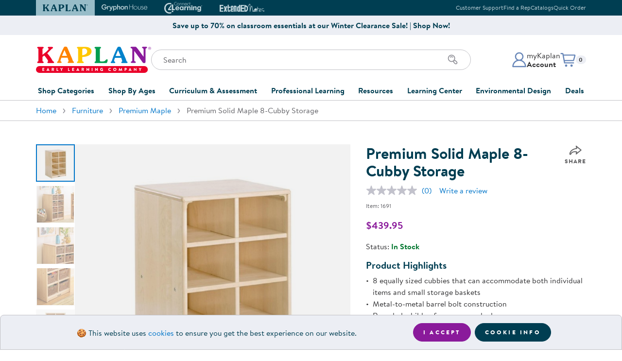

--- FILE ---
content_type: text/html
request_url: https://www.kaplanco.com/product/1691/premium-solid-maple-8-cubby-storage?c=1%7CFC1055
body_size: 19422
content:
<!DOCTYPE html>
<html class="no-js" lang="en">
<head>
<meta http-equiv="content-type" content="text/html; charset=UTF-8" />
<meta name="viewport" content="width=device-width,initial-scale=1,shrink-to-fit=no" />
<link rel="stylesheet" type="text/css" href="//images.kaplanco.com/css/kaplan99t5.css" media="all" />
<link rel="apple-touch-icon" sizes="180x180" href="//images.kaplanco.com/apple-touch-icon.png" integrity="sha384-73Y7chkgMTJmsWniBWl8DQ47qQ3ONUIKYPE6navth2jGhNRIGocIFUHvvsr2T4jb" crossorigin="anonymous" />
<link rel="icon" type="image/png" sizes="32x32" href="//images.kaplanco.com/favicon-32x32.png" integrity="sha384-9yOFxxUpbdTbxrJUFWLXvslPtzp4U+OCIZSIU4f/k2FftfoceWEcGebuORGm9KcY" crossorigin="anonymous" />
<link rel="icon" type="image/png" sizes="16x16" href="//images.kaplanco.com/favicon-16x16.png" integrity="sha384-pPjuyUzc9dlEkyBIhJ5zzY/C5GEFlqXec3flhrF39u4Ieliuz22FDBZxCeru3Gb8" crossorigin="anonymous" />
<link rel="manifest" href="//images.kaplanco.com/site.webmanifest" integrity="sha384-JUnvlrTE+LRGOcZ6+wjZzIGJJbEIPVPampHrWvb1ypalVt3uhfqYWgv1f42pBTPI" crossorigin="anonymous" />
<link rel="mask-icon" href="//images.kaplanco.com/safari-pinned-tab.svg" color="#003e52" integrity="sha384-dl6HxwiHbyvc9vdrcBOoKO0ULRVZu31IW2LUzV0Q9qVCnOo2KBr42KxAm8fLjRmB" crossorigin="anonymous" />
<link rel="shortcut icon" href="//images.kaplanco.com/favicon.ico" integrity="sha384-TkDfyVO3x3L4+thWOryQNXLWap7Reel+NkJF0bQBGmOK3g1dS0LveF8C+HP4ZiQo" crossorigin="anonymous" />
<meta name="apple-mobile-web-app-title" content="Kaplan Early Learning Company" />
<meta name="application-name" content="Kaplan Early Learning Company" />
<meta name="msapplication-TileColor" content="#2b5797" />
<meta name="theme-color" content="#003e52" />
<link rel="search" type="application/opensearchdescription+xml" href="/w3c/search.xml" title="Kaplanco.com" />
<script type="text/javascript">/* <![CDATA[ */ window.onerror=function(){return true} /* ]]> */</script>
<script type="text/javascript" src="//js.hscta.net/cta/current.js"></script>

<link rel="canonical" href="https://www.kaplanco.com/product/1691/premium-solid-maple-8-cubby-storage?c=1%7CFC1055" />
<meta name="title" content="Premium Solid Maple 8-Cubby Storage from Kaplan Early Learning Company" />
<meta name="Description" content="Add a compact, convenient storage solution to your classroom with the Premium Solid Maple 8-Cubby Storage. At only 20&quot; wide, this unit is the perfect fit for a tight space. Its child-friendly height (30&quot;) also makes it easily accessible to children, which will empower them to cultivate independence by getting items on their own. Clean with mild soap and water. Do not use cleansers, bleach, etc. Measures 20&quot;W x 30&quot;H x 15&quot;D." />
<meta name="keywords" content="furniture,classroom furniture,furnishings,wood,wooden,storage,shelves,shelf" />
<meta property="og:url" content="https://www.kaplanco.com/product/1691/premium-solid-maple-8-cubby-storage?c=1%7CFC1055" />
<meta property="og:type" content="product" />
<meta property="og:site_name" content="Kaplan Early Learning Company" />
<meta property="og:locale" content="en_US" />
<meta property="og:title" content="Premium Solid Maple 8-Cubby Storage" />
<meta property="og:description" content="Add a compact, convenient storage solution to your classroom with the Premium Solid Maple 8-Cubby Storage. At only 20&quot; wide, this unit is the perfect fit for a tight space. Its child-friendly height (30&quot;) also makes it easily accessible to children, which will empower them to cultivate independence by getting items on their own. Clean with mild soap and water. Do not use cleansers, bleach, etc. Measures 20&quot;W x 30&quot;H x 15&quot;D." />
<meta property="fb:app_id" content="112507815483045" />
<meta property="og:image" content="https://images.kaplanco.com/catalog/jumbo/1691_r_23.jpg" />
<meta property="og:image:width" content="1000" />
<meta property="og:image:height" content="1000" />
<title>Premium Solid Maple 8-Cubby Storage</title>
</head>

<body id="top" class="lo-not-sensitive">
<a href="#mainContent" class="skip-to-main-content-link">Skip to main content</a>
<header id="siteHeader">

<section id="topHeader" class="bg-dark text-light d-print-none"><div class="container px-0 px-sm-3"><div class="row mx-0 mx-sm-n3">
<div class="col-12 d-flex flex-row justify-content-center justify-content-sm-between align-items-center px-0 px-sm-3">
<div class="swiper brand-tab-nav"><div class="swiper-wrapper">
<div class="swiper-slide"><a href="/" class="brand-tab-link active" tabindex="-1"><svg width="96" height="14" viewbox="0 0 96 14" aria-hidden="true" focusable="false"><use xlink:href="/images/header/logos2026.svg#kaplanHeader"></use></svg><span class="sr-only">Kaplan Early Learning Company Website</span></a></div>
<div class="swiper-slide"><a href="https://www.gryphonhouse.com?utm_source=kaplan_website&amp;utm_medium=website&amp;utm_campaign=Top_Brand_Tabs" class="brand-tab-link" rel="nofollow" tabindex="-1"><svg width="101" height="15" viewbox="0 0 101 15" aria-hidden="true" focusable="false"><use xlink:href="/images/header/logos2026.svg#gryphonHouse"></use></svg><span class="sr-only">Gryphon House Website</span></a></div>
<div class="swiper-slide"><a href="https://www.connect4learning.com?utm_source=kaplan_website&amp;utm_medium=website&amp;utm_campaign=Top_Brand_Tabs" class="brand-tab-link" rel="nofollow" tabindex="-1"><svg width="78" height="24" viewbox="0 0 78 24" aria-hidden="true" focusable="false"><use xlink:href="/images/header/logos2026.svg#connect4learning"></use></svg><span class="sr-only">Connect4Learning Curriculum Website</span></a></div>
<div class="swiper-slide"><a href="https://www.extendednotes.com?utm_source=kaplan_website&amp;utm_medium=website&amp;utm_campaign=Top_Brand_Tabs" class="brand-tab-link" rel="nofollow" tabindex="-1"><svg width="98" height="16" viewbox="0 0 98 16" aria-hidden="true" focusable="false"><use xlink:href="/images/header/logos2026.svg#extendEdNotes"></use></svg><span class="sr-only">ExtendED Notes Website</span></a></div>
<div class="brand-tab-nav-next"><svg width="10" height="18" viewBox="0 0 10 18" fill="none" class="swiperNext"><use xlink:href="/images/header/logos2026.svg#swiperNextHeader"></use></svg></div>
<div class="brand-tab-nav-prev"><svg width="10" height="18" viewBox="0 0 10 18" fill="none" class="swiperPrev"><use xlink:href="/images/header/logos2026.svg#swiperPrevHeader"></use></svg></div>
</div></div>

<div class="top-info-links text-right d-none d-md-block">
<ul class="list-unstyled mb-0"><li class="list-item mx-0"><a href="/about/contactKaplan">Customer Support</a></li><li class="list-item mx-0"><a href="/CustomerService/contactSalesForm.asp">Find a Rep</a></li><li class="list-item mx-0"><a href="/CustomerService/catalogRequestForm.asp">Catalogs</a></li><li class="list-item mx-0"><a href="/store/trans/quickOrderForm.asp">Quick Order</a></li></ul>
</div>
</div></div></div></section>
<section class="top-promo container-fluid bg-light d-print-none py-2"><div class="row"><div class="col-12 d-flex flex-row align-items-center justify-content-center text-primary"><a href="/shop/clearance" class="top-promo-content text-center font-weight-bold text-reset">Save up to 70% on classroom essentials at our Winter Clearance Sale! | Shop Now!</a></div></div></section>
<section id="mainHeader"><div class="container">
<div class="row h-100"><div class="col-12 pt-3 pt-sm-4 pb-md-4 h-100">
<div class="site-header-main"><div class="site-logo"><a href="/">
<svg width="237" height="54" viewbox="0 0 237 54" class="d-none d-md-block" aria-hidden="true" focusable="false"><use xlink:href="/images/header/logos2026.svg#kaplanELC"></use></svg>
<svg width="258" height="38" viewbox="0 0 258 38" class="d-md-none" aria-hidden="true" focusable="false"><use xlink:href="/images/header/logos2026.svg#kaplanELCsm"></use></svg>
<span class="sr-only">Kaplan Early Learning Company Home</span>
</a></div>

<div class="site-search pt-3 pt-sm-4 pt-md-0 d-print-none">
<div class="mobile-menu-toggle d-md-none"><button class="navbar-toggler hamburger hamburger--elastic" type="button" id="navToggle"><span class="hamburger-box"><span class="hamburger-inner"><span class="sr-only">Mobile Menu</span></span></span></button></div>

<form class="search-form"  name="frmSearchProduct" id="frmSearchProduct" method="get" action="/store/trans/search.asp"><label for="tbSearch" class="sr-only">Search</label>
<input type="search" name="tbSearch" id="tbSearch" class="form-control input-search" placeholder="Search" value="" maxlength="70" autocomplete="off" aria-label="Search through the site content" />
<div class="search-icon"><button class="btn" id="submitSearch" name="submitSearch" aria-label="Search" type="submit"><svg xmlns="http://www.w3.org/2000/svg" width="24" height="24" viewbox="0 0 24 24"><use xlink:href="/images/header/logos2026.svg#searchIcon"></use></svg></button></div>
</form></div>
              
<div class="account-cart d-print-none"><div class="account-menu dropdown"><a id="accountDropdown" href="/secure/myKaplan/LogOn.asp" onclick="showLogin();return false;" class="account-btn dropdown-toggle" role="button" aria-haspopup="true" aria-expanded="false"><div class="account-icon"><svg xmlns="http://www.w3.org/2000/svg" width="32" height="32" viewbox="0 0 32 32"><use xlink:href="/images/header/logos2026.svg#accountProfile"></use></svg></div><div class="account-info d-none d-md-block"><p class="mb-0">myKaplan</p><p class="mb-0 font-weight-bold">Account</p></div></a><div class="dropdown-menu dropdown-menu-right fade" aria-labelledby="accountDropdown"><div class="account-menu-content"><div class="account-controls"><div class="sr-only">myKaplan Account</div><svg width="861" height="135" viewBox="0 0 861 135" xmlns="http://www.w3.org/2000/svg" alt="myKaplan Account"><use xlink:href="/images/header/logos2026.svg#myKaplanLogo"></use></svg><div class="account-login-register"><a href="/secure/myKaplan/LogOn.asp" class="btn btn-primary btn-sm d-block" onclick="showLogin();return false;">Log In</a><a href="/secure/myKaplan/myKaplan" class="btn btn-tertiary btn-sm d-block">Create Account</a></div><div class="account-links"><a class="dropdown-item" href="/secure/CustomerService/orderTracking.asp">Order Tracking</a><a class="dropdown-item" href="/resources/floorplanner.asp">FloorPlanner</a><a href="/CustomerService/giftCards.asp" class="dropdown-item">Gift Cards</a><a href="/secure/CustomerService/productRegistration.asp" class="dropdown-item">Product Registration</a><a href="/about/contactKaplan" class="dropdown-item">Customer Support</a><a href="/CustomerService/catalogRequestForm.asp" class="dropdown-item">Catalogs</a><a href="/secure/CustomerService/RMA_Start.asp" class="dropdown-item">Returns</a><a href="/about/ratings.asp" class="dropdown-item">Ratings &amp; Reviews</a></div></div></div></div></div>

<div id="cartDropdown" class="cart-menu dropdown d-print-none"><a href="/store/trans/viewOrderRpt.asp" class="cart-btn dropdown-toggle" role="button" aria-haspopup="true" aria-expanded="false">
<div class="cart-icon"><svg xmlns="http://www.w3.org/2000/svg" width="32" height="32" viewbox="0 0 32 32"><use xlink:href="/images/header/logos2026.svg#cartIcon"></use></svg></div>
<p class="mb-0 small"><span class="sr-only">Items in cart: </span><span id="CartQty" class="badge badge-light">0</span></p></a>
<div id="cartMenuDisplay" class="dropdown-menu dropdown-menu-right fade" role="menu" aria-labelledby="cartDropdown"> </div>
</div></div></div></div></div></div>


<div id="navMobileOverlay"></div>
<nav id="mainNavigation" class="site-nav navbar navbar-expand-md justify-content-md-center bg-white">
<div class="navbar-collapse"><ul class="navbar-nav">


<li class="nav-item dropdown">
<a class="nav-link dropdown-toggle collapsed" href="#" data-toggle="collapse" id="shopDropdown" data-target="#shopCategoriesDropdown" aria-haspopup="true" aria-expanded="false">Shop Categories</a>
<div class="dropdown-menu fade" id="shopCategoriesDropdown" aria-labelledby="shopDropdown"><div class="row no-gutters">
<div class="col-md-6"><ul class="nav flex-column nav-pills" id="shopCategoriesSubmenuTabs" role="tablist" aria-orientation="vertical">
<li class="nav-item" role="presentation"><a href="/shop/furniture" class="nav-link" id="shopCategoriesFurnitureTab" data-toggle="pill" data-target="#shopCategoriesFurniture" role="tab" aria-controls="shopCategoriesFurniture" aria-selected="false">Furniture</a></li>
<li class="nav-item" role="presentation"><a href="/shop/furniture/soft-home" class="nav-link" id="shopCategoriesSoftHomeAccentsTab" data-toggle="pill" data-target="#shopCategoriesSoftHomeAccents" role="tab" aria-controls="shopCategoriesSoftHomeAccents" aria-selected="false">Soft Home Classroom Accents</a></li>
<li class="nav-item" role="presentation"><a href="/shop/outdoor-learning" class="nav-link" id="shopCategoriesOutdoorLearningTab" data-toggle="pill" data-target="#shopCategoriesOutdoorLearning" role="tab" aria-controls="shopCategoriesOutdoorLearning" aria-selected="false">Outdoor Learning</a></li>
<li class="nav-item" role="presentation"><a href="/shop/playground" class="nav-link" id="shopCategoriesPlaygroundTab" data-toggle="pill" data-target="#shopCategoriesPlayground" role="tab" aria-controls="shopCategoriesPlayground" aria-selected="false">Playground</a></li>
<li class="nav-item" role="presentation"><a href="/shop/technology" class="nav-link" id="shopCategoriesTechnologyTab" data-toggle="pill" data-target="#shopCategoriesTechnology" role="tab" aria-controls="shopCategoriesTechnology" aria-selected="false">Technology</a></li>
<li class="nav-item" role="presentation"><a href="#" class="nav-link" id="shopCategoriesClassroomLearningCentersTab" data-toggle="pill" data-target="#shopCategoriesClassroomLearningCenters" role="tab" aria-controls="shopCategoriesClassroomLearningCenters" aria-selected="false">Classroom Learning Centers</a></li>
<li class="nav-item" role="presentation"><a href="/shop/classroom-essentials" class="nav-link" id="shopCategoriesClassroomTab" data-toggle="pill" data-target="#shopCategoriesClassroom" role="tab" aria-controls="shopCategoriesClassroom" aria-selected="false">Classroom Essentials</a></li>
<li class="nav-item" role="presentation"><a href="#" class="nav-link" id="shopCategoriesDevelopmentalSupportTab" data-toggle="pill" data-target="#shopCategoriesDevelopmentalSupport" role="tab" aria-controls="shopCategoriesDevelopmentalSupport" aria-selected="false">Developmental Support</a></li>
<li class="nav-item" role="presentation"><a href="/shop/curriculum" class="nav-link" id="shopCategoriesCurriculumTab" data-toggle="pill" data-target="#shopCategoriesCurriculum" role="tab" aria-controls="shopCategoriesCurriculum" aria-selected="false">Curriculum</a></li>
<li class="nav-item" role="presentation"><a href="/shop/assessments-and-evaluations" class="nav-link" id="shopCategoriesAssessmentsTab" data-toggle="pill" data-target="#shopCategoriesAssessments" role="tab" aria-controls="shopCategoriesAssessments" aria-selected="false">Assessments &amp; Evaluations</a></li>
<li class="nav-item" role="presentation"><a href="/shop/resource-books" class="nav-link" id="shopCategoriesProfessionalResourceBooksTab" data-toggle="pill" data-target="#shopCategoriesProfessionalResourceBooks" role="tab" aria-controls="shopCategoriesProfessionalResourceBooks" aria-selected="false">Professional Resource Books</a></li>
<li class="nav-item" role="presentation"><a href="/shop/new-arrivals" class="nav-link" id="shopCategoriesNewArrivalsTab" data-toggle="pill" data-target="#shopCategoriesNewArrivals" role="tab" aria-controls="shopCategoriesNewArrivals" aria-selected="false">New Arrivals</a></li>
<li class="nav-item" role="presentation"><a href="/shop/clearance" class="nav-link" id="shopCategoriesClearanceTab" data-toggle="pill" data-target="#shopCategoriesClearance" role="tab" aria-controls="shopCategoriesClearance" aria-selected="false">Clearance</a></li>
</ul></div>
<div class="col-md-6"><div class="tab-content" id="shopCategoriesMenuContent">
<div class="card tab-pane" id="shopCategoriesFurniture" role="tabpanel" aria-labelledby="shopCategoriesFurnitureTab"><div class="card-header" role="tab" id="shopCategoriesFurnitureHeading">
<a class="collapsed" role="button" data-toggle="collapse" data-target="#shopCategoriesFurnitureList" aria-expanded="false" aria-controls="shopCategoriesFurnitureList">Furniture</a></div>
<div class="collapse" id="shopCategoriesFurnitureList" data-parent="#shopCategoriesMenuContent" role="tabpanel" aria-labelledby="shopCategoriesFurnitureHeading" data-parent="#shopCategoriesMenuContent">
<div class="card-body"><ul class="list-unstyled"><li><a href="/shop/furniture/in-stock-and-ready-to-ship" class="list-item">In Stock &amp; Ready to Ship</a></li><li><a href="/shop/carpets" class="list-item">Carpets</a></li><li><a href="/shop/furniture/cots-and-mats" class="list-item">Cots &amp; Mats</a></li><li><a href="/shop/furniture/cribs-and-accessories" class="list-item">Cribs &amp; Accessories</a></li><li><a href="/shop/furniture/changing-stations" class="list-item">Changing Stations</a></li><li><a href="/shop/furniture/lofts" class="list-item">Lofts</a></li><li><a href="/shop/furniture/rockers-and-gliders" class="list-item">Rockers &amp; Gliders</a></li><li><a href="/shop/furniture/lockers-and-cubbies" class="list-item">Lockers &amp; Cubbies</a></li><li><a href="/shop/furniture/storage-cabinets-and-shelves" class="list-item">Shelving &amp; Storage</a></li><li><a href="/shop/furniture/book-storage" class="list-item">Book Storage</a></li><li><a href="/shop/furniture/classroom-seating" class="list-item">Chairs &amp; Flexible Seating</a></li><li><a href="/shop/furniture/classroom-tables" class="list-item">Tables</a></li><li><a href="/shop/furniture" class="list-item">Shop All Furniture</a></li></ul></div></div>
</div>
<div class="card tab-pane" id="shopCategoriesSoftHomeAccents" role="tabpanel" aria-labelledby="shopCategoriesSoftHomeAccentsTab"><div class="card-header" role="tab" id="shopCategoriesSoftHomeAccentsHeading">
<a class="collapsed" role="button" data-target="#shopCategoriesSoftHomeAccentsList" data-toggle="collapse" data-parent="#shopCategoriesMenuContent" aria-expanded="true" aria-controls="shopCategoriesSoftHomeAccentsList">Soft Home Classroom Accents</a></div>
<div class="collapse" id="shopCategoriesSoftHomeAccentsList" role="tabpanel" aria-labelledby="shopCategoriesSoftHomeAccentsHeading" data-parent="#shopCategoriesMenuContent">
<div class="card-body"><ul class="list-unstyled"><li><a href="/shop/furniture/soft-home" class="list-item">Soft Home Classroom Accents</a></li><li><a href="/shop/furniture/bins-and-organizers" class="list-item">Bins &amp; Organizers</a></li><li><a href="/shop/furniture/social-seating" class="list-item">Cushions &amp; Comfortable Seating</a></li><li><a href="/shop/furniture/soft-home" class="list-item">Shop All Soft Home Accents</a></li></ul></div></div>
</div>
<div class="card tab-pane" id="shopCategoriesOutdoorLearning" role="tabpanel" aria-labelledby="shopCategoriesOutdoorLearningTab"><div class="card-header" role="tab" id="shopCategoriesOutdoorLearningHeading">
<a class="collapsed" role="button" data-target="#shopCategoriesOutdoorLearningList" data-toggle="collapse" data-parent="#shopCategoriesMenuContent" aria-expanded="true" aria-controls="shopCategoriesOutdoorLearningList">Outdoor Learning</a></div>
<div class="collapse" id="shopCategoriesOutdoorLearningList" role="tabpanel" aria-labelledby="shopCategoriesOutdoorLearningHeading" data-parent="#shopCategoriesMenuContent">
<div class="card-body"><ul class="list-unstyled"><li><a href="/shop/outdoor-learning/active-play" class="list-item">Active Play</a></li><li><a href="/shop/outdoor-learning/art" class="list-item">Outdoor Art</a></li><li><a href="/shop/outdoor-learning/block-play" class="list-item">Outdoor Block Play</a></li><li><a href="/shop/outdoor-learning/dramatic-play" class="list-item">Outdoor Dramatic Play</a></li><li><a href="/shop/outdoor-learning/plants-and-gardening" class="list-item">Plants &amp; Gardening</a></li><li><a href="/shop/outdoor-learning/storage-and-seating" class="list-item">Storage &amp; Seating</a></li><li><a href="/shop/outdoor-learning" class="list-item">Shop All Outdoor Learning</a></li></ul></div></div>
</div>
<div class="card tab-pane" id="shopCategoriesPlayground" role="tabpanel" aria-labelledby="shopCategoriesPlaygroundTab"><div class="card-header" role="tab" id="shopCategoriesPlaygroundHeading">
<a class="collapsed" role="button" data-target="#shopCategoriesPlaygroundList" data-toggle="collapse" data-parent="#shopCategoriesMenuContent" aria-expanded="true" aria-controls="shopCategoriesPlaygroundList">Playground</a></div>
<div class="collapse" id="shopCategoriesPlaygroundList" role="tabpanel" aria-labelledby="shopCategoriesPlaygroundHeading" data-parent="#shopCategoriesMenuContent">
<div class="card-body"><ul class="list-unstyled"><li><a href="/shop/quick-ship-playground" class="list-item">Quick Ship</a></li></li><li><a href="/shop/playground/ages-6-23-months" class="list-item">Infants &amp; Toddlers</a></li><li><a href="/shop/playground/ages-2-5-years" class="list-item">Two to Five Years</a></li><li><a href="/shop/playground/ages-5-12-years" class="list-item">Five to Twelve Years</a></li><li><a href="/shop/playground/shades" class="list-item">Shades</a></li><li><a href="/shop/playground/climbers" class="list-item">Climbers</a></li><li><a href="/shop/playground/bouncers" class="list-item">Bouncers</a></li><li><a href="/shop/playground/swings" class="list-item">Swings</a></li><li><a href="/shop/playground/slides" class="list-item">Slides</a></li><li><a href="/shop/playground/site-amenities" class="list-item">Site Amenities</a></li><li><a href="/shop/playground/surfacing" class="list-item">Surfacing</a></li><li><a href="/shop/playground" class="list-item">Shop All Playground</a></li></ul></div></div>
</div>
<div class="card tab-pane" id="shopCategoriesTechnology" role="tabpanel" aria-labelledby="shopCategoriesTechnologyTab"><div class="card-header" role="tab" id="shopCategoriesTechnologyHeading">
<a class="collapsed" role="button" data-target="#shopCategoriesTechnologyList" data-toggle="collapse" data-parent="#shopCategoriesMenuContent" aria-expanded="true" aria-controls="shopCategoriesTechnologyList">Technology</a></div>
<div class="collapse" id="shopCategoriesTechnologyList" role="tabpanel" aria-labelledby="shopCategoriesTechnologyHeading" data-parent="#shopCategoriesMenuContent">
<div class="card-body"><ul class="list-unstyled"><li><a href="/inspire/" class="list-item">Inspire Interactive Panels</a></li><li><a href="/iStation" class="list-item">Illumination Station AR Sand Table</a></li><li><a href="/product/37060/obie-floor-projection?c=15%7CCO1080" class="list-item">Obie Interactive Floor Projector</a></li><li><a href="/beam-mobile" class="list-item">Beam Mobile Interactive Projector</a></li><li><a href="https://info.kaplanco.com/picoo" target="kaplanInfo" class="list-item">Picoo Interactive Gaming Console</a></li><li><a href="/alivestudios" class="list-item">Alive Studios AR Learning Tools</a></li><li><a href="/shop/technology/robotics-and-coding" class="list-item">Robotics &amp; Coding</a></li><li><a href="/shop/technology/tablets" class="list-item">Tablets</a></li><li><a href="/shop/technology/audio-listening-centers-speakers" class="list-item">Audio &amp; Speakers</a></li><li><a href="/shop/technology/computer-accessories" class="list-item">Accessories</a></li><li><a href="/shop/technology" class="list-item">Shop All Technology</a></li></ul></div></div>
</div>
<div class="card tab-pane" id="shopCategoriesClassroomLearningCenters" role="tabpanel" aria-labelledby="shopCategoriesClassroomLearningCentersTab"><div class="card-header" role="tab" id="shopCategoriesClassroomLearningCentersHeading">
<a class="collapsed" role="button" data-target="#shopCategoriesClassroomLearningCentersList" data-toggle="collapse" data-parent="#shopCategoriesMenuContent" aria-expanded="true" aria-controls="shopCategoriesClassroomLearningCentersList">Classroom Learning Centers</a></div>
<div class="collapse" id="shopCategoriesClassroomLearningCentersList" role="tabpanel" aria-labelledby="shopCategoriesClassroomLearningCentersHeading" data-parent="#shopCategoriesMenuContent">
<div class="card-body"><ul class="list-unstyled"><li><a href="/shop/arts-and-crafts" class="list-item">Art</a></li><li><a href="/shop/block-play" class="list-item">Block Play</a></li><li><a href="/shop/childrens-books" class="list-item">Children's Literature</a></li><li><a href="/shop/dramatic-play" class="list-item">Dramatic Play</a></li><li><a href="/shop/fine-motor-and-manipulatives" class="list-item">Fine Motor &amp; Manipulatives</a></li><li><a href="/shop/music-and-video" class="list-item">Music &amp; Movement</a></li><li><a href="/shop/puppets" class="list-item">Puppets</a></li><li><a href="/shop/puzzles-and-games" class="list-item">Puzzles &amp; Games</a></li><li><a href="/shop/sand-and-water" class="list-item">Sand &amp; Water</a></li><li><a href="/shop/science-and-health" class="list-item">Science</a></li><li><a href="/shop/language-and-literacy" class="list-item">Literacy</a></li><li><a href="/shop/math" class="list-item">Math</a></li></ul></div></div>
</div>
<div class="card tab-pane" id="shopCategoriesClassroom" role="tabpanel" aria-labelledby="shopCategoriesClassroomTab"><div class="card-header" role="tab" id="shopCategoriesClassroomHeading">
<a class="collapsed" role="button" data-target="#shopCategoriesClassroomList" data-toggle="collapse" data-parent="#shopCategoriesMenuContent" aria-expanded="true" aria-controls="shopCategoriesClassroomList">Classroom Essentials</a></div>
<div class="collapse" id="shopCategoriesClassroomList" role="tabpanel" aria-labelledby="shopCategoriesClassroomHeading" data-parent="#shopCategoriesMenuContent">
<div class="card-body"><ul class="list-unstyled"><li><a href="/shop/classroom-essentials/hygiene-supplies" class="list-item">Hygiene Supplies</a></li><li><a href="/shop/classroom-essentials/family-style-dining" class="list-item">Dining &amp; Mealtime</a></li><li><a href="/shop/classroom-essentials/bulletin-boards-and-dry-erase-board" class="list-item">Bulletin &amp; Dry Erase Boards</a></li><li><a href="/shop/classroom-essentials/pocket-charts-and-stands" class="list-item">Pocket Charts &amp; Stands</a></li><li><a href="/shop/classroom-essentials/posters" class="list-item">Posters</a></li><li><a href="/shop/classroom-essentials/clocks-and-time-management" class="list-item">Time Management</a></li><li><a href="/shop/classroom-essentials/laminators-and-accessories" class="list-item">Laminators &amp; Accessories</a></li><li><a href="/shop/classroom-essentials" class="list-item">Shop All Classroom Essentials</a></li></ul></div></div>
</div>
<div class="card tab-pane" id="shopCategoriesDevelopmentalSupport" role="tabpanel" aria-labelledby="shopCategoriesDevelopmentalSupportTab"><div class="card-header" role="tab" id="shopCategoriesDevelopmentalSupportHeading">
<a class="collapsed" role="button" data-target="#shopCategoriesDevelopmentalSupportList" data-toggle="collapse" data-parent="#shopCategoriesMenuContent" aria-expanded="true" aria-controls="shopCategoriesDevelopmentalSupportList">Developmental Support</a></div>
<div class="collapse" id="shopCategoriesDevelopmentalSupportList" role="tabpanel" aria-labelledby="shopCategoriesDevelopmentalSupportHeading" data-parent="#shopCategoriesMenuContent">
<div class="card-body"><ul class="list-unstyled"><li><a href="/shop/social-emotional" class="list-item">Social &amp; Emotional</a></li><li><a href="/shop/wellness-and-nutrition" class="list-item">Wellness &amp; Nutrition</a></li><li><a href="/shop/special-needs-and-inclusion" class="list-item">Special Needs &amp; Inclusion</a></li><li><a href="/shop/sensory" class="list-item">Sensory</a></li><li><a href="/shop/family-engagement" class="list-item">Family Engagement</a></li><li><a href="/shop/after-school-and-summer-learning" class="list-item">After School &amp; Summer Learning</a></li></ul></div></div>
</div>
<div class="card tab-pane" id="shopCategoriesCurriculum" role="tabpanel" aria-labelledby="shopCategoriesCurriculumTab"><div class="card-header" role="tab" id="shopCategoriesCurriculumHeading">
<a class="collapsed" role="button" data-target="#shopCategoriesCurriculumList" data-toggle="collapse" data-parent="#shopCategoriesMenuContent" aria-expanded="true" aria-controls="shopCategoriesCurriculumList">Curriculum</a></div>
<div class="collapse" id="shopCategoriesCurriculumList" role="tabpanel" aria-labelledby="shopCategoriesCurriculumHeading" data-parent="#shopCategoriesMenuContent">
<div class="card-body"><ul class="list-unstyled"><li><a href="/shop/curriculum/beyond-series" class="list-item">Beyond Series</a></li><li><a href="/c4l/" class="list-item">Connect4Learning&reg;</a></li><li><a href="/shop/curriculum/learn-every-day" class="list-item">Learn Every Day&trade;</a></li><li><a href="/shop/curriculum/nemours-brightstart" class="list-item">Nemours&reg; BrightStart</a></li><li><a href="/shop/curriculum" class="list-item">Shop All Curriculum</a></li></ul></div></div>
</div>
<div class="card tab-pane" id="shopCategoriesAssessments" role="tabpanel" aria-labelledby="shopCategoriesAssessmentsTab"><div class="card-header" role="tab" id="shopCategoriesAssessmentsHeading">
<a class="collapsed" role="button" data-target="#shopCategoriesAssessmentsList" data-toggle="collapse" data-parent="#shopCategoriesMenuContent" aria-expanded="true" aria-controls="shopCategoriesAssessmentsList">Assessments &amp; Evaluations</a></div>
<div class="collapse" id="shopCategoriesAssessmentsList" role="tabpanel" aria-labelledby="shopCategoriesAssessmentsHeading" data-parent="#shopCategoriesMenuContent">
<div class="card-body"><ul class="list-unstyled"><li><a href="/shop/assessments-and-evaluations/ages-and-stages-asq" class="list-item">Ages &amp; Stages (ASQ&reg;)</a></li><li><a href="/shop/assessments-and-evaluations/class" class="list-item">CLASS&reg;</a></li><li><a href="/shop/assessments-and-evaluations/devereux-assessments-deca-dessa" class="list-item">Devereux Assessments (DECA)</a></li><li><a href="/shop/assessments-and-evaluations/executive-function" class="list-item">Executive Function</a></li><li><a href="/shop/assessments-and-evaluations/learning-accomplishment-profilelap" class="list-item">Learning Accomplishment Profile&trade; (LAP)</a></li><li><a href="/shop/assessments-and-evaluations/rating-scales" class="list-item">Rating Scales</a></li><li><a href="/shop/assessments-and-evaluations" class="list-item">Shop All Assessments &amp; Evaluations</a></li></ul></div></div>
</div>
<div class="card tab-pane" id="shopCategoriesProfessionalResourceBooks" role="tabpanel" aria-labelledby="shopCategoriesProfessionalResourceBooksTab"><div class="card-header" role="tab" id="shopCategoriesProfessionalResourceBooksHeading">
<a class="collapsed" role="button" data-target="#shopCategoriesProfessionalResourceBooksList" data-toggle="collapse" data-parent="#shopCategoriesMenuContent" aria-expanded="true" aria-controls="shopCategoriesProfessionalResourceBooksList">Professional Resource Books</a></div>
<div class="collapse" id="shopCategoriesProfessionalResourceBooksList" role="tabpanel" aria-labelledby="shopCategoriesProfessionalResourceBooksHeading" data-parent="#shopCategoriesMenuContent">
<div class="card-body"><ul class="list-unstyled"><li><a href="/shop/resource-books/activities" class="list-item">Activities</a></li><li><a href="/shop/resource-books/administration-and-program-development" class="list-item">Administration &amp; Program Development</a></li><li><a href="/shop/resource-books/classroom-management" class="list-item">Classroom Design &amp; Management</a></li><li><a href="/shop/resource-books/discipline-and-conflict-management" class="list-item">Discipline &amp; Conflict Mangement</a></li><li><a href="/shop/resource-books/family-engagement" class="list-item">Family Engagement</a></li><li><a href="/shop/resource-books/special-needs" class="list-item">Special Needs &amp; Inclusion</a></li><li><a href="/shop/resource-books/child-development" class="list-item">Child Development</a></li><li><a href="/shop/resource-books/art" class="list-item">Art</a></li><li><a href="/shop/resource-books/literacy-and-language" class="list-item">Literacy &amp; Language</a></li><li><a href="/shop/resource-books/math" class="list-item">Math</a></li><li><a href="/shop/resource-books/science" class="list-item">Science</a></li><li><a href="/shop/resource-books/music-and-movement" class="list-item">Music &amp; Movement</a></li><li><a href="/shop/resource-books" class="list-item">Shop All Professional Resource Books</a></li></ul></div></div>
</div>
<div class="card tab-pane" id="shopCategoriesNewArrivals" role="tabpanel" aria-labelledby="shopCategoriesNewArrivalsTab"><div class="card-header" role="tab" id="shopCategoriesNewArrivalsHeading">
<a class="collapsed" role="button" data-target="#shopCategoriesNewArrivalsList" data-toggle="collapse" data-parent="#shopCategoriesMenuContent" aria-expanded="true" aria-controls="shopCategoriesNewArrivalsList">New Arrivals</a></div>
<div class="collapse" id="shopCategoriesNewArrivalsList" role="tabpanel" aria-labelledby="shopCategoriesNewArrivalsHeading" data-parent="#shopCategoriesMenuContent">
<div class="card-body"><ul class="list-unstyled"><li><a href="/shop/new-arrivals" class="list-item">Shop All New Arrivals</a></li></ul></div></div>
</div>

<div class="card tab-pane" id="shopCategoriesClearance" role="tabpanel" aria-labelledby="shopCategoriesClearanceTab"><div class="card-header" role="tab" id="shopCategoriesClearanceHeading">
<a class="collapsed" role="button" data-target="#shopCategoriesClearanceList" data-toggle="collapse" data-parent="#shopCategoriesMenuContent" aria-expanded="true" aria-controls="shopCategoriesClearanceList">Clearance</a></div>
<div class="collapse" id="shopCategoriesClearanceList" role="tabpanel" aria-labelledby="shopCategoriesClearanceHeading" data-parent="#shopCategoriesMenuContent">
<div class="card-body"><ul class="list-unstyled"><li><a href="/shop/clearance" class="list-item">Shop All Clearance</a></li></ul></div>
</div></div>

</div></div></div></div></li>


<li class="nav-item dropdown">
<a class="nav-link dropdown-toggle collapsed" href="#" data-toggle="collapse" id="ageDropdown" data-target="#shopAgeDropdown" aria-haspopup="true" aria-expanded="false">Shop By Ages</a>
<div class="dropdown-menu fade" id="shopAgeDropdown" aria-labelledby="ageDropdown"><div class="row no-gutters">
<div class="col-md-6"><ul class="nav flex-column nav-pills" id="shopAgeSubmenuTabs" role="tablist" aria-orientation="vertical">
<li class="nav-item" role="presentation"><a href="/store/trans/ageListingRpt.asp?age=1" class="nav-link" id="shopAgeZeroToOneYearsTab" data-toggle="pill" data-target="#shopAgeZeroToOneYears" role="tab" aria-controls="shopAgeZeroToOneYears" aria-selected="false">0-1 Years</a></li>
<li class="nav-item" role="presentation"><a href="/store/trans/ageListingRpt.asp?age=2" class="nav-link" id="shopAgeOneToTwoYearsTab" data-toggle="pill" data-target="#shopAgeOneToTwoYears" role="tab" aria-controls="shopAgeOneToTwoYears" aria-selected="false">1-2 Years</a></li>
<li class="nav-item" role="presentation"><a href="/store/trans/ageListingRpt.asp?age=3" class="nav-link" id="shopAgeTwoToThreeYearsTab" data-toggle="pill" data-target="#shopAgeTwoToThreeYears" role="tab" aria-controls="shopAgeTwoToThreeYears" aria-selected="false">2-3 Years</a></li>
<li class="nav-item" role="presentation"><a href="/store/trans/ageListingRpt.asp?age=4" class="nav-link" id="shopAgeThreeToFiveYearsTab" data-toggle="pill" data-target="#shopAgeThreeToFiveYears" role="tab" aria-controls="shopAgeThreeToFiveYears" aria-selected="false">3-5 Years</a></li>
<li class="nav-item" role="presentation"><a href="/store/trans/ageListingRpt.asp?age=5" class="nav-link" id="shopAgeFiveToSevenYearsTab" data-toggle="pill" data-target="#shopAgeFiveToSevenYears" role="tab" aria-controls="shopAgeFiveToSevenYears" aria-selected="false">5-7 Years</a></li>
<li class="nav-item" role="presentation"><a href="/store/trans/ageListingRpt.asp?age=6" class="nav-link" id="shopAgeEightPlusYearsTab" data-toggle="pill" data-target="#shopAgeEightPlusYears" role="tab" aria-controls="shopAgeEightPlusYears" aria-selected="false">8+ Years</a></li>
</ul></div>
<div class="col-md-6"><div class="tab-content" id="shopAgeMenuContent">
<div class="card tab-pane" id="shopAgeZeroToOneYears" role="tabpanel" aria-labelledby="shopAgeZeroToOneYearsTab"><div class="card-header" role="tab" id="shopAgeZeroToOneYearsHeading">
<a class="collapsed" role="button" data-target="#shopAgeZeroToOneYearsList" data-toggle="collapse" data-parent="#shopAgeMenuContent" aria-expanded="true" aria-controls="shopAgeZeroToOneYearsList">0-1 Years</a></div>
<div class="collapse" id="shopAgeZeroToOneYearsList" role="tabpanel" aria-labelledby="shopAgeZeroToOneYearsHeading" data-parent="#shopAgeMenuContent">
<div class="card-body"><ul class="list-unstyled"><li><a href="/store/trans/ageListingRpt.asp?age=1" class="list-item">Shop 0-1 Years</a></li></ul></div></div>
</div>
<div class="card tab-pane" id="shopAgeOneToTwoYears" role="tabpanel" aria-labelledby="shopAgeOneToTwoYearsTab"><div class="card-header" role="tab" id="shopAgeOneToTwoYearsHeading">
<a class="collapsed" role="button" data-target="#shopAgeOneToTwoYearsList" data-toggle="collapse" data-parent="#shopAgeMenuContent" aria-expanded="true" aria-controls="shopAgeOneToTwoYearsList">1-2 Years</a></div>
<div class="collapse" id="shopAgeOneToTwoYearsList" role="tabpanel" aria-labelledby="shopAgeOneToTwoYearsHeading" data-parent="#shopAgeMenuContent">
<div class="card-body"><ul class="list-unstyled"><li><a href="/store/trans/ageListingRpt.asp?age=2" class="list-item">Shop 1-2 Years</a></li></ul></div></div>
</div>
<div class="card tab-pane" id="shopAgeTwoToThreeYears" role="tabpanel" aria-labelledby="shopAgeTwoToThreeYearsTab"><div class="card-header" role="tab" id="shopAgeTwoToThreeYearsHeading">
<a class="collapsed" role="button" data-target="#shopAgeTwoToThreeYearsList" data-toggle="collapse" data-parent="#shopAgeMenuContent" aria-expanded="true" aria-controls="shopAgeTwoToThreeYearsList">2-3 Years</a></div>
<div class="collapse" id="shopAgeTwoToThreeYearsList" role="tabpanel" aria-labelledby="shopAgeTwoToThreeYearsHeading" data-parent="#shopAgeMenuContent">
<div class="card-body"><ul class="list-unstyled"><li><a href="/store/trans/ageListingRpt.asp?age=3" class="list-item">Shop 2-3 Years</a></li></ul></div></div>
</div>
<div class="card tab-pane" id="shopAgeThreeToFiveYears" role="tabpanel" aria-labelledby="shopAgeThreeToFiveYearsTab"><div class="card-header" role="tab" id="shopAgeThreeToFiveYearsHeading">
<a class="collapsed" role="button" data-target="#shopAgeThreeToFiveYearsList" data-toggle="collapse" data-parent="#shopAgeMenuContent" aria-expanded="true" aria-controls="shopAgeThreeToFiveYearsList">3-5 Years</a></div>
<div class="collapse" id="shopAgeThreeToFiveYearsList" role="tabpanel" aria-labelledby="shopAgeThreeToFiveYearsHeading" data-parent="#shopAgeMenuContent">
<div class="card-body"><ul class="list-unstyled"><li><a href="/store/trans/ageListingRpt.asp?age=4" class="list-item">Shop 3-5 Years</a></li></ul></div></div>
</div>
<div class="card tab-pane" id="shopAgeFiveToSevenYears" role="tabpanel" aria-labelledby="shopAgeFiveToSevenYearsTab"><div class="card-header" role="tab" id="shopAgeFiveToSevenYearsHeading">
<a class="collapsed" role="button" data-target="#shopAgeFiveToSevenYearsList" data-toggle="collapse" data-parent="#shopAgeMenuContent" aria-expanded="true" aria-controls="shopAgeFiveToSevenYearsList">5-7 Years</a></div>
<div class="collapse" id="shopAgeFiveToSevenYearsList" role="tabpanel" aria-labelledby="shopAgeFiveToSevenYearsHeading" data-parent="#shopAgeMenuContent">
<div class="card-body"><ul class="list-unstyled"><li><a href="/store/trans/ageListingRpt.asp?age=5" class="list-item">Shop 5-7 Years</a></li></ul></div></div>
</div>
<div class="card tab-pane" id="shopAgeEightPlusYears" role="tabpanel" aria-labelledby="shopAgeEightPlusYearsTab"><div class="card-header" role="tab" id="shopAgeEightPlusYearsHeading">
<a class="collapsed" role="button" data-target="#shopAgeEightPlusYearsList" data-toggle="collapse" data-parent="#shopAgeMenuContent" aria-expanded="true" aria-controls="shopAgeEightPlusYearsList">8+ Years</a></div>
<div class="collapse" id="shopAgeEightPlusYearsList" role="tabpanel" aria-labelledby="shopAgeEightPlusYearsHeading" data-parent="#shopAgeMenuContent">
<div class="card-body"><ul class="list-unstyled"><li><a href="/store/trans/ageListingRpt.asp?age=6" class="list-item">Shop 8+ Years</a></li></ul></div></div>
</div>
</div></div></div></div></li>


<li class="nav-item dropdown">
<a class="nav-link dropdown-toggle collapsed" href="#" data-toggle="collapse" id="curriculumHeader" data-target="#curriculumDropdown" aria-haspopup="true" aria-expanded="false">Curriculum &amp; Assessment</a>
<div class="dropdown-menu fade" id="curriculumDropdown" aria-labelledby="curriculumHeader"><div class="row no-gutters">
<div class="col-md-6"><ul class="nav flex-column nav-pills" id="curriculumAssessmentSubmenuTabs" role="tablist" aria-orientation="vertical">
<li class="nav-item" role="presentation"><a href="/resources/comparison.asp" class="nav-link" id="curriculumAssessmentsQuickComparisonsTab" data-toggle="pill" data-target="#curriculumAssessmentsQuickComparisons" role="tab" aria-controls="curriculumAssessmentsQuickComparisons" aria-selected="false">Curriculum and Assessment Overview</a></li>
<li class="nav-item" role="presentation"><a href="/shop/curriculum" class="nav-link" id="curriculumAssessmentCurriculumTab" data-toggle="pill" data-target="#curriculumAssessmentCurriculum" role="tab" aria-controls="curriculumAssessmentCurriculum" aria-selected="false">Curriculum</a></li>
<li class="nav-item" role="presentation"><a href="/shop/assessments-and-evaluations" class="nav-link" id="curriculumAssessmentsAssessmentsEvaluationsTab" data-toggle="pill" data-target="#curriculumAssessmentsAssessmentsEvaluations" role="tab" aria-controls="curriculumAssessmentsAssessmentsEvaluations" aria-selected="false">Assessment and Screening</a></li>
<li class="nav-item" role="presentation"><a href="/shop/curriculum/curriculum-support-kits" class="nav-link" id="curriculumAssessmentSupportKitsTab" data-toggle="pill" data-target="#curriculumAssessmentSupportKits" role="tab" aria-controls="curriculumAssessmentSupportKits" aria-selected="false">Curriculum Support Kits</a></li>
<li class="nav-item" role="presentation"><a href="https://info.kaplanco.com/custom-kits-request" target="kaplanInfo" class="nav-link" id="curriculumAssessmentCustomLearningKitsTab" data-toggle="pill" data-target="#curriculumAssessmentCustomLearningKits" role="tab" aria-controls="curriculumAssessmentCustomLearningKits" aria-selected="false">Custom Learning Kits</a></li>
</ul></div>
<div class="col-md-6"><div class="tab-content" id="curriculumAssessmentMenuContent">
<div class="card tab-pane" id="curriculumAssessmentsQuickComparisons" role="tabpanel" aria-labelledby="curriculumAssessmentsQuickComparisonsTab"><div class="card-header" role="tab" id="curriculumAssessmentsQuickComparisonsHeading">
<a class="collapsed" role="button" data-target="#curriculumAssessmentsQuickComparisonsList" data-toggle="collapse" data-parent="#curriculumAssessmentMenuContent" aria-expanded="true" aria-controls="curriculumAssessmentsQuickComparisonsList">Curriculum and Assessment Overview</a></div>
<div class="collapse" id="curriculumAssessmentsQuickComparisonsList" role="tabpanel" aria-labelledby="curriculumAssessmentsQuickComparisonsHeading" data-parent="#curriculumAssessmentMenuContent">
<div class="card-body"><ul class="list-unstyled"><li><a href="/resources/comparison.asp" class="list-item">View Curriculum and Assessment Overview</a></li></ul></div></div>
</div>
<div class="card tab-pane" id="curriculumAssessmentCurriculum" role="tabpanel" aria-labelledby="curriculumAssessmentCurriculumTab"><div class="card-header" role="tab" id="curriculumAssessmentCurriculumHeading">
<a class="collapsed" role="button" data-target="#curriculumAssessmentCurriculumList" data-toggle="collapse" data-parent="#curriculumAssessmentMenuContent" aria-expanded="true" aria-controls="curriculumAssessmentCurriculumList">Curriculum</a></div>
<div class="collapse" id="curriculumAssessmentCurriculumList" role="tabpanel" aria-labelledby="curriculumAssessmentCurriculumHeading" data-parent="#curriculumAssessmentMenuContent">
<div class="card-body"><ul class="list-unstyled"><li><a href="/shop/curriculum/all-about-preschoolers" class="list-item">All About Preschoolers</a></li>
<li><a href="/shop/curriculum/beyond-series" class="list-item">Beyond Series</a></li><li><a href="/c4l/" class="list-item">Connect4Learning&reg;</a></li><li><a href="/shop/curriculum/learn-every-day" class="list-item">Learn Every Day&trade;</a></li><li><a href="/nemours" class="list-item">Nemours&reg; BrightStart</a></li><li><a href="/shop/curriculum" class="list-item">Shop All Curriculum</a></li></ul></div></div>
</div>
<div class="card tab-pane" id="curriculumAssessmentsAssessmentsEvaluations" role="tabpanel" aria-labelledby="curriculumAssessmentsAssessmentsEvaluationsTab"><div class="card-header" role="tab" id="curriculumAssessmentsAssessmentsEvaluationsHeading">
<a class="collapsed" role="button" data-target="#curriculumAssessmentsAssessmentsEvaluationsList" data-toggle="collapse" data-parent="#curriculumAssessmentMenuContent" aria-expanded="true" aria-controls="curriculumAssessmentsAssessmentsEvaluationsList">Assessment and Screening</a></div>
<div class="collapse" id="curriculumAssessmentsAssessmentsEvaluationsList" role="tabpanel" aria-labelledby="curriculumAssessmentsAssessmentsEvaluationsHeading" data-parent="#curriculumAssessmentMenuContent">
<div class="card-body"><ul class="list-unstyled"><li><a href="/shop/assessments-and-evaluations/ages-and-stages-asq" class="list-item">Ages &amp; Stages (ASQ&reg;)</a></li><li><a href="/class" class="list-item">CLASS&reg;</a></li><li><a href="/devereux" class="list-item">Devereux Assessments (DECA)</a></li><li><a href="/shop/assessments-and-evaluations/rating-scales" class="list-item">Environmental Rating Scales</a></li><li><a href="/ReflectionSciences" class="list-item">Executive Function (EFgo)</a></li><li><a href="/lap" class="list-item">Learning Accomplishment Profile&trade; (LAP)</a></li><li><a href="/shop/assessments-and-evaluations" class="list-item">Shop All Assessments &amp; Evaluations</a></li></ul></div></div>
</div>
<div class="card tab-pane" id="curriculumAssessmentSupportKits" role="tabpanel" aria-labelledby="curriculumAssessmentSupportKitsTab"><div class="card-header" role="tab" id="curriculumAssessmentSupportKitsHeading">
<a class="collapsed" role="button" data-target="#curriculumAssessmentSupportKitsList" data-toggle="collapse" data-parent="#curriculumAssessmentMenuContent" aria-expanded="true" aria-controls="curriculumAssessmentSupportKitsList">Curriculum Support Kits</a></div>
<div class="collapse" id="curriculumAssessmentSupportKitsList" role="tabpanel" aria-labelledby="curriculumAssessmentSupportKitsHeading" data-parent="#curriculumAssessmentMenuContent">
<div class="card-body"><ul class="list-unstyled"><li><a href="/shop/curriculum/curriculum-support-kits" class="list-item">Shop Curriculum Support Kits</a></li></ul></div></div>
</div>
<div class="card tab-pane" id="curriculumAssessmentCustomLearningKits" role="tabpanel" aria-labelledby="curriculumAssessmentCustomLearningKitsTab"><div class="card-header" role="tab" id="curriculumAssessmentCustomLearningKitsHeading">
<a class="collapsed" role="button" data-target="#curriculumAssessmentCustomLearningKitsList" data-toggle="collapse" data-parent="#curriculumAssessmentMenuContent" aria-expanded="true" aria-controls="curriculumAssessmentCustomLearningKitsList">Custom Learning Kits</a></div>
<div class="collapse" id="curriculumAssessmentCustomLearningKitsList" role="tabpanel" aria-labelledby="curriculumAssessmentCustomLearningKitsHeading" data-parent="#curriculumAssessmentMenuContent">
<div class="card-body"><ul class="list-unstyled"><li><a href="https://info.kaplanco.com/custom-kits-request" target="kaplanInfo" class="list-item">Shop All Custom Learning Kits</a></li></ul></div></div>
</div>
</div></div></div></div></li>


<li class="nav-item dropdown">
<a class="nav-link dropdown-toggle collapsed" href="#" id="professionalLearningHeader" data-toggle="collapse" data-target="#professionalLearningDropdown" aria-haspopup="true" aria-expanded="false">Professional Learning</a>
<div class="dropdown-menu fade" id="professionalLearningDropdown" aria-labelledby="professionalLearningHeader"><div class="row no-gutters">
<div class="col-md-6"><ul class="nav flex-column nav-pills" id="professionalLearningSubmenuTabs" role="tablist" aria-orientation="vertical">
<li class="nav-item" role="presentation"><a href="/ProfessionalDevelopment/webinars.asp" class="nav-link" id="professionalLearningWebinarsTab" data-toggle="pill" data-target="#professionalLearningWebinars" role="tab" aria-controls="professionalLearningWebinars" aria-selected="false">Free Webinars</a></li>
<li class="nav-item" role="presentation"><a href="/ProfessionalDevelopment/virtual-training" target="kaplanInfo" class="nav-link" id="professionalLearningVirtualTrainingTab" data-toggle="pill" data-target="#professionalLearningVirtualTraining" role="tab" aria-controls="professionalLearningVirtualTraining" aria-selected="false">Explore Professional Learning Solutions</a></li>
<!--<li class="nav-item" role="presentation"><a href="/ProfessionalDevelopment/implementation-training.asp" class="nav-link" id="professionalLearningImplementationTrainingTab" data-toggle="pill" data-target="#professionalLearningImplementationTraining" role="tab" aria-controls="professionalLearningImplementationTraining" aria-selected="false">Implementation Training</a></li>
<li class="nav-item" role="presentation"><a href="/ProfessionalDevelopment/onSite.asp" class="nav-link" id="professionalLearningOnSiteProfessionalLearningTab" data-toggle="pill" data-target="#professionalLearningOnSiteProfessionalLearning" role="tab" aria-controls="professionalLearningOnSiteProfessionalLearning" aria-selected="false">On-Site Professional Learning</a></li>-->
<li class="nav-item" role="presentation"><a href="/EventRegistration/" class="nav-link" id="professionalLearningEventRegistrationTab" data-toggle="pill" data-target="#professionalLearningEventRegistration" role="tab" aria-controls="professionalLearningEventRegistration" aria-selected="false">Register for Professional Learning</a></li>
</ul></div>
<div class="col-md-6"><div class="tab-content" id="professionalLearningMenuContent">
<div class="card tab-pane" id="professionalLearningWebinars" role="tabpanel" aria-labelledby="professionalLearningWebinarsTab"><div class="card-header" role="tab" id="professionalLearningWebinarsHeading">
<a class="collapsed" role="button" data-target="#professionalLearningWebinarsList" data-toggle="collapse" data-parent="#professionalLearningMenuContent" aria-expanded="true" aria-controls="professionalLearningWebinarsList">Free Webinars</a></div>
<div class="collapse" id="professionalLearningWebinarsList" role="tabpanel" aria-labelledby="professionalLearningWebinarsHeading" data-parent="#professionalLearningMenuContent">
<div class="card-body"><ul class="list-unstyled"><li><a href="/ProfessionalDevelopment/webinars.asp" class="list-item">View Webinars</a></li></ul></div></div>
</div>
<div class="card tab-pane" id="professionalLearningVirtualTraining" role="tabpanel" aria-labelledby="professionalLearningVirtualTrainingTab"><div class="card-header" role="tab" id="professionalLearningVirtualTrainingHeading">
<a class="collapsed" role="button" data-target="#professionalLearningVirtualTrainingList" data-toggle="collapse" data-parent="#professionalLearningMenuContent" aria-expanded="true" aria-controls="professionalLearningVirtualTrainingList">Explore Professional Learning Solutions</a></div>
<div class="collapse" id="professionalLearningVirtualTrainingList" role="tabpanel" aria-labelledby="professionalLearningVirtualTrainingHeading" data-parent="#professionalLearningMenuContent">
<div class="card-body"><ul class="list-unstyled"><li><a href="/ProfessionalDevelopment/virtual-training" target="kaplanInfo" class="list-item">Explore Virtual Professional Learning</a></li></ul></div></div>
</div>
<!--<div class="card tab-pane" id="professionalLearningImplementationTraining" role="tabpanel" aria-labelledby="professionalLearningImplementationTrainingTab"><div class="card-header" role="tab" id="professionalLearningImplementationTrainingHeading">
<a class="collapsed" role="button" data-target="#professionalLearningImplementationTrainingList" data-toggle="collapse" data-parent="#professionalLearningMenuContent" aria-expanded="true" aria-controls="professionalLearningImplementationTrainingList">Implementation Training</a></div>
<div class="collapse" id="professionalLearningImplementationTrainingList" role="tabpanel" aria-labelledby="professionalLearningImplementationTrainingHeading" data-parent="#professionalLearningMenuContent">
<div class="card-body"><ul class="list-unstyled"><li><a href="/ProfessionalDevelopment/implementation-training.asp" class="list-item">Shop All Implementation Training</a></li></ul></div></div>
</div>-->
<!--<div class="card tab-pane" id="professionalLearningOnSiteProfessionalLearning" role="tabpanel" aria-labelledby="professionalLearningOnSiteProfessionalLearningTab"><div class="card-header" role="tab" id="professionalLearningOnSiteProfessionalLearningHeading">
<a class="collapsed" role="button" data-target="#professionalLearningOnSiteProfessionalLearningList" data-toggle="collapse" data-parent="#professionalLearningMenuContent" aria-expanded="true" aria-controls="professionalLearningOnSiteProfessionalLearningList">On-Site Professional Learning</a></div>
<div class="collapse" id="professionalLearningOnSiteProfessionalLearningList" role="tabpanel" aria-labelledby="professionalLearningOnSiteProfessionalLearningHeading" data-parent="#professionalLearningMenuContent">
<div class="card-body"><ul class="list-unstyled"><li><a href="/ProfessionalDevelopment/onSite.asp" class="list-item">Shop All On-Site Professional Learning</a></li></ul></div></div>
</div>-->
<div class="card tab-pane" id="professionalLearningEventRegistration" role="tabpanel" aria-labelledby="professionalLearningEventRegistrationTab"><div class="card-header" role="tab" id="professionalLearningEventRegistrationHeading">
<a class="collapsed" role="button" data-target="#professionalLearningEventRegistrationList" data-toggle="collapse" data-parent="#professionalLearningMenuContent" aria-expanded="true" aria-controls="professionalLearningEventRegistrationList">Register for Professional Learning</a></div>
<div class="collapse" id="professionalLearningEventRegistrationList" role="tabpanel" aria-labelledby="professionalLearningEventRegistrationHeading" data-parent="#professionalLearningMenuContent">
<div class="card-body"><ul class="list-unstyled"><li><a href="/EventRegistration/" class="list-item">Registration For Events</a></li></ul></div></div>
</div>
</div></div></div></div></li>


<li class="nav-item dropdown">
<a class="nav-link dropdown-toggle collapsed" href="#" id="resourcesHeader" data-toggle="collapse" data-target="#resourcesDropdown" aria-haspopup="true" aria-expanded="false">Resources</a>
<div class="dropdown-menu dropdown-menu-md-right dropdown-menu-lg-left fade" id="resourcesDropdown" aria-labelledby="resourcesHeader"><div class="row no-gutters flex-md-row-reverse flex-lg-row">
<div class="col-md-6"><ul class="nav flex-column nav-pills" id="resourcesSubmenuTabs" role="tablist" aria-orientation="vertical">
<li class="nav-item" role="presentation"><a href="/resources/newCenter.asp" class="nav-link" id="resourcesCenterSetupTab" data-toggle="pill" data-target="#resourcesCenterSetup" role="tab" aria-controls="resourcesCenterSetup" aria-selected="false">Center Setup &amp; Classroom Design</a></li>
<li class="nav-item" role="presentation"><a href="/senseofplacecollection" class="nav-link" id="resourcesFurnCollectionsTab" data-toggle="pill" data-target="#resourcesFurnCollections" role="tab" aria-controls="resourcesFurnCollectionst" aria-selected="false">Furniture Collections</a></li>
<li class="nav-item" role="presentation"><a href="/about/delivery-services" class="nav-link" id="resourcessKaplanDeliveryServicesTab" data-toggle="pill" data-target="#resourcesKaplanDeliveryServices" role="tab" aria-controls="resourcesKaplanDeliveryServices" aria-selected="false">Kaplan Delivery Services</a></li>
<li class="nav-item" role="presentation"><a href="/resources/playgrounds.asp" class="nav-link" id="resourcesPlaygroundServicesTab" data-toggle="pill" data-target="#resourcesPlaygroundServices" role="tab" aria-controls="resourcesPlaygroundServices" aria-selected="false">Kaplan Playground Services</a></li>
<li class="nav-item" role="presentation"><a href="/Kaplan-Representatives/" class="nav-link" id="resourcesProgramSupportTab" data-toggle="pill" data-target="#resourcesProgramSupport" role="tab" aria-controls="resourcesProgramSupport" aria-selected="false">Program Support</a></li>
<!--<li class="nav-item" role="presentation"><a href="#" class="nav-link" id="resourcesResearchStudiesTab" data-toggle="pill" data-target="#resourcesResearchStudies" role="tab" aria-controls="resourcesResearchStudies" aria-selected="false">Research Studies</a></li>-->
<li class="nav-item" role="presentation"><a href="/techtraining/" class="nav-link" id="resourcesTechTrainingTab" data-toggle="pill" data-target="#resourcesTechTraining" role="tab" aria-controls="resourcesTechTraining" aria-selected="false">Technology Training Library</a></li>
<li class="nav-item" role="presentation"><a href="/about" class="nav-link" id="resourcesAboutKaplanTab" data-toggle="pill" data-target="#resourcesAboutKaplan" role="tab" aria-controls="resourcesAboutKaplan" aria-selected="false">About Kaplan</a></li>
<li class="nav-item" role="presentation"><a href="/resources/LabelMaker.asp" class="nav-link" id="resourcesDesignKaplanLabelMakerTab" data-toggle="pill" data-target="#resourcesDesignKaplanLabelMaker" role="tab" aria-controls="resourcesDesignKaplanLabelMaker" aria-selected="false">Kaplan Label Maker</a></li>

</ul></div>
<div class="col-md-6"><div class="tab-content" id="resourcesMenuContent">
<div class="card tab-pane" id="resourcesCenterSetup" role="tabpanel" aria-labelledby="resourcesCenterSetupTab"><div class="card-header" role="tab" id="resourcesCenterSetupHeading">
<a class="collapsed" role="button" data-target="#resourcesCenterSetupList" data-toggle="collapse" data-parent="#resourcesMenuContent" aria-expanded="true" aria-controls="resourcesCenterSetupList">Center Setup &amp; Classroom Design</a></div>
<div class="collapse" id="resourcesCenterSetupList" role="tabpanel" aria-labelledby="resourcesCenterSetupHeading" data-parent="#resourcesMenuContent">
<div class="card-body"><ul class="list-unstyled"><li><a href="/resources/newCenter.asp" class="list-item">New Center Setup</a></li><li><a href="/resources/Financing.asp" class="list-item">Financing &amp; Credit</a></li><li><a href="/resources/floorplanner.asp" class="list-item">myKaplan FloorPlanner</a></li><li><a href="/resources/retrieveListForm.asp" class="list-item">Classroom Lists</a></li></ul></div></div>
</div>
<div class="card tab-pane" id="resourcesFurnCollections" role="tabpanel" aria-labelledby="resourcesFurnCollectionsTab"><div class="card-header" role="tab" id="resourcesFurnCollectionsHeading">
<a class="collapsed" role="button" data-target="#resourcesFurnCollectionsList" data-toggle="collapse" data-parent="#resourcesMenuContent" aria-expanded="true" aria-controls="resourcesFurnCollectionsList">Furniture Collections</a></div>
<div class="collapse" id="resourcesFurnCollectionsList" role="tabpanel" aria-labelledby="resourcesFurnCollectionsHeading" data-parent="#resourcesMenuContent">
<div class="card-body"><ul class="list-unstyled"><li><a href="/carolina-connections" class="list-item">Carolina Connections</a></li><li><a href="/senseofplacecollection" class="list-item">Sense of Place</a></li><li><a href="/naturetoplay" class="list-item">Nature to Play</a></li><li><a href="/acadia" class="list-item">Acadia Outdoor Furniture</a></li><li><a href="/shop/furniture/carolina-birch" class="list-item">Carolina Birch</a></li><li><a href="/shop/furniture/premium-maple" class="list-item">Premium Maple</a></li></ul></div></div>
</div>
<div class="card tab-pane" id="resourcesKaplanDeliveryServices" role="tabpanel" aria-labelledby="resourcessKaplanDeliveryServicesTab"><div class="card-header" role="tab" id="resourcesKaplanDeliveryServicesHeading">
<a class="collapsed" role="button" data-target="#resourcesKaplanDeliveryServicesList" data-toggle="collapse" data-parent="#resourcesMenuContent" aria-expanded="true" aria-controls="resourcesKaplanDeliveryServicesList">Kaplan Delivery Services</a></div>
<div class="collapse" id="resourcesKaplanDeliveryServicesList" role="tabpanel" aria-labelledby="resourcesKaplanDeliveryServicesHeading" data-parent="#resourcesMenuContent">
<div class="card-body"><ul class="list-unstyled"><li><a href="/about/delivery-services" class="list-item">About Kaplan Delivery Services</a></li></ul></div></div>
</div>
<div class="card tab-pane" id="resourcesPlaygroundServices" role="tabpanel" aria-labelledby="resourcesPlaygroundServicesTab"><div class="card-header" role="tab" id="resourcesPlaygroundServicesHeading">
<a class="collapsed" role="button" data-target="#resourcesPlaygroundServicesList" data-toggle="collapse" data-parent="#resourcesMenuContent" aria-expanded="true" aria-controls="resourcesPlaygroundServicesList">Kaplan Playground Services</a></div>
<div class="collapse" id="resourcesPlaygroundServicesList" role="tabpanel" aria-labelledby="resourcesPlaygroundServicesHeading" data-parent="#resourcesMenuContent">
<div class="card-body"><ul class="list-unstyled"><li><a href="/resources/playgrounds.asp" class="list-item">About Kaplan Playground Services</a></li></ul></div></div>
</div>
<div class="card tab-pane" id="resourcesProgramSupport" role="tabpanel" aria-labelledby="resourcesProgramSupportTab"><div class="card-header" role="tab" id="resourcesProgramSupportHeading">
<a class="collapsed" role="button" data-target="#resourcesProgramSupportList" data-toggle="collapse" data-parent="#resourcesMenuContent" aria-expanded="true" aria-controls="resourcesProgramSupportList">Program Support</a></div>
<div class="collapse" id="resourcesProgramSupportList" role="tabpanel" aria-labelledby="resourcesProgramSupportHeading" data-parent="#resourcesMenuContent">
<div class="card-body"><ul class="list-unstyled"><li><a href="/GSA/" class="list-item">GSA Customers</a></li><li><a href="/resources/stateResources.asp" class="list-item">By City/State</a></li><li><a href="/Kaplan-Representatives/" class="list-item">Contact a Kaplan Representative</a></li></ul></div></div>
</div>
<!--<div class="card tab-pane" id="resourcesResearchStudies" role="tabpanel" aria-labelledby="resourcesResearchStudiesTab"><div class="card-header" role="tab" id="resourcesResearchStudiesHeading">
<a class="collapsed" role="button" data-target="#resourcesResearchStudiesList" data-toggle="collapse" data-parent="#resourcesMenuContent" aria-expanded="true" aria-controls="resourcesResearchStudiesList">Research Studies</a></div>
<div class="collapse" id="resourcesResearchStudiesList" role="tabpanel" aria-labelledby="resourcesResearchStudiesHeading" data-parent="#resourcesMenuContent">
<div class="card-body"><ul class="list-unstyled"><li><a href="/ReflectionSciences.asp" class="list-item">Reflection Sciences</a></li><li><a href="/resources/hs_techchart.asp" class="list-item">Head Start Technology Correlation</a></li></ul></div></div>
</div>-->
<div class="card tab-pane" id="resourcesTechTraining" role="tabpanel" aria-labelledby="resourcesTechTrainingTab"><div class="card-header" role="tab" id="resourcesTechTrainingHeading">
<a class="collapsed" role="button" data-target="#resourcesTechTrainingList" data-toggle="collapse" data-parent="#resourcesMenuContent" aria-expanded="true" aria-controls="resourcesTechTrainingList">Technology Training Library</a></div>
<div class="collapse" id="resourcesTechTrainingList" role="tabpanel" aria-labelledby="resourcesTechTrainingHeading" data-parent="#resourcesMenuContent">
<div class="card-body"><ul class="list-unstyled"><li><a href="/techtraining/" class="list-item">View Technology Training Library</a></li></ul></div></div>
</div>
<div class="card tab-pane" id="resourcesAboutKaplan" role="tabpanel" aria-labelledby="resourcesAboutKaplanTab"><div class="card-header" role="tab" id="resourcesAboutKaplanHeading">
<a class="collapsed" role="button" data-target="#resourcesAboutKaplanList" data-toggle="collapse" data-parent="#resourcesMenuContent" aria-expanded="true" aria-controls="resourcesAboutKaplanList">About Kaplan</a></div>
<div class="collapse" id="resourcesAboutKaplanList" role="tabpanel" aria-labelledby="resourcesAboutKaplanHeading" data-parent="#resourcesMenuContent">
<div class="card-body"><ul class="list-unstyled"><li><a href="/about" class="list-item">About Kaplan</a></li></ul></div></div>
</div>
<div class="card tab-pane" id="resourcesDesignKaplanLabelMaker" role="tabpanel" aria-labelledby="resourcesDesignKaplanLabelMakerTab"><div class="card-header" role="tab" id="resourcesDesignKaplanLabelMakerHeading">
<a class="collapsed" role="button" data-target="#resourcesDesignKaplanLabelMakerList" data-toggle="collapse" data-parent="#resourcesDesignMenuContent" aria-expanded="true" aria-controls="resourcesDesignKaplanLabelMakerList">Kaplan Label Maker</a></div>
<div class="collapse" id="resourcesDesignKaplanLabelMakerList" role="tabpanel" aria-labelledby="resourcesDesignKaplanLabelMakerHeading" data-parent="#resourcesDesignMenuContent">
<div class="card-body"><ul class="list-unstyled"><li><a href="/resources/LabelMaker.asp" class="list-item">Kaplan Label Maker</a></li></ul></div></div>
</div>
</div></div></div></div></li>


<li class="nav-item dropdown">
<a class="nav-link dropdown-toggle collapsed" href="#" id="learningCenterHeader" data-toggle="collapse" data-target="#learningCenterDropdown" aria-haspopup="true" aria-expanded="false">Learning Center</a>
<div class="dropdown-menu dropdown-menu-md-right dropdown-menu-xl-left fade" aria-labelledby="learningCenterHeader" id="learningCenterDropdown"><div class="row no-gutters flex-md-row-reverse flex-xl-row">
<div class="col-md-6"><ul class="nav flex-column nav-pills" id="learningCenterSubmenuTabs" role="tablist" aria-orientation="vertical">
<li class="nav-item" role="presentation"><a href="https://blog.kaplanco.com/tag/classroom-setup" target="kaplanInfo" class="nav-link" id="learningCenterClassroomSetupTab" data-toggle="pill" data-target="#learningCenterClassroomSetup" role="tab" aria-controls="learningCenterClassroomSetup" aria-selected="false">Classroom Setup</a></li>
<li class="nav-item" role="presentation"><a href="https://blog.kaplanco.com/tag/playground-planning" target="kaplanInfo" class="nav-link" id="learningCenterPlaygroundPlanningTab" data-toggle="pill" data-target="#learningCenterPlaygroundPlanning" role="tab" aria-controls="learningCenterPlaygroundPlanning" aria-selected="false">Playground Planning</a></li>
<li class="nav-item" role="presentation"><a href="https://blog.kaplanco.com/tag/professional-development" target="kaplanInfo" class="nav-link" id="learningCenterProfessionalDevelopmentTab" data-toggle="pill" data-target="#learningCenterProfessionalDevelopment" role="tab" aria-controls="learningCenterProfessionalDevelopment" aria-selected="false">Professional Development</a></li>
<li class="nav-item" role="presentation"><a href="https://blog.kaplanco.com/tag/accessibility-and-inclusion" target="kaplanInfo" class="nav-link" id="learningCenterAccessibilityAndInclusionTab" data-toggle="pill" data-target="#learningCenterAccessibilityAndInclusion" role="tab" aria-controls="learningCenterAccessibilityAndInclusion" aria-selected="false">Accessibility &amp; Inclusion</a></li>
<li class="nav-item" role="presentation"><a href="https://blog.kaplanco.com/tag/challenging-behaviors" target="kaplanInfo" class="nav-link" id="learningCenterBehaviorManagementTab" data-toggle="pill" data-target="#learningCenterBehaviorManagement" role="tab" aria-controls="learningCenterBehaviorManagement" aria-selected="false">Behavior Management</a></li>
<li class="nav-item" role="presentation"><a href="https://blog.kaplanco.com/tag/starting-a-child-care-business" target="kaplanInfo" class="nav-link" id="learningCenterBusinessStartupTab" data-toggle="pill" data-target="#learningCenterBusinessStartup" role="tab" aria-controls="learningCenterBusinessStartup" aria-selected="false">Business Startup &amp; Growth</a></li>
<li class="nav-item" role="presentation"><a href="https://blog.kaplanco.com/tag/customer-stories" target="kaplanInfo" class="nav-link" id="learningCenterCustomerStoriesTab" data-toggle="pill" data-target="#learningCenterCustomerStories" role="tab" aria-controls="learningCenterCustomerStories" aria-selected="false">Customer Stories</a></li>
<li class="nav-item" role="presentation"><a href="https://blog.kaplanco.com/tag/grant-funding" target="kaplanInfo" class="nav-link" id="learningCenterFundingResourcesTab" data-toggle="pill" data-target="#learningCenterFundingResources" role="tab" aria-controls="learningCenterFundingResources" aria-selected="false">Funding Resources</a></li>
<li class="nav-item" role="presentation"><a href="https://blog.kaplanco.com/" class="nav-link" target="kaplanInfo" id="learningCenterBrowseAllTopicsTab" data-toggle="pill" data-target="#learningCenterBrowseAllTopics" role="tab" aria-controls="learningCenterBrowseAllTopics" aria-selected="false">Browse All Topics</a></li>
</ul></div>
<div class="col-md-6"><div class="tab-content" id="learningCenterMenuContent">
<div class="card tab-pane" id="learningCenterClassroomSetup" role="tabpanel" aria-labelledby="learningCenterClassroomSetupTab"><div class="card-header" role="tab" id="learningCenterClassroomSetupHeading">
<a class="collapsed" role="button" data-target="#learningCenterClassroomSetupList" data-toggle="collapse" data-parent="#learningCenterMenuContent" aria-expanded="true" aria-controls="learningCenterClassroomSetupList">Classroom Setup</a></div>
<div class="collapse" id="learningCenterClassroomSetupList" role="tabpanel" aria-labelledby="learningCenterClassroomSetupHeading" data-parent="#learningCenterMenuContent">
<div class="card-body"><ul class="list-unstyled"><li><a href="https://blog.kaplanco.com/tag/classroom-setup" target="kaplanInfo" class="list-item">Browse Classroom Setup</a></li></ul></div></div>
</div>
<div class="card tab-pane" id="learningCenterPlaygroundPlanning" role="tabpanel" aria-labelledby="learningCenterPlaygroundPlanningTab"><div class="card-header" role="tab" id="learningCenterPlaygroundPlanningHeading">
<a class="collapsed" role="button" data-target="#learningCenterPlaygroundPlanningList" data-toggle="collapse" data-parent="#learningCenterMenuContent" aria-expanded="true" aria-controls="learningCenterPlaygroundPlanningList">Playground Planning</a></div>
<div class="collapse" id="learningCenterPlaygroundPlanningList" role="tabpanel" aria-labelledby="learningCenterPlaygroundPlanningHeading" data-parent="#learningCenterMenuContent">
<div class="card-body"><ul class="list-unstyled"><li><a href="https://blog.kaplanco.com/tag/playground-planning" target="kaplanInfo" class="list-item">Browse Playground Planning</a></li></ul></div></div>
</div>
<div class="card tab-pane" id="learningCenterProfessionalDevelopment" role="tabpanel" aria-labelledby="learningCenterProfessionalDevelopmentTab"><div class="card-header" role="tab" id="learningCenterProfessionalDevelopmentHeading">
<a class="collapsed" role="button" data-target="#learningCenterProfessionalDevelopmentList" data-toggle="collapse" data-parent="#learningCenterMenuContent" aria-expanded="true" aria-controls="learningCenterProfessionalDevelopmentList">Professional Development</a></div>
<div class="collapse" id="learningCenterProfessionalDevelopmentList" role="tabpanel" aria-labelledby="learningCenterProfessionalDevelopmentHeading" data-parent="#learningCenterMenuContent">
<div class="card-body"><ul class="list-unstyled"><li><a href="https://blog.kaplanco.com/tag/professional-development" target="kaplanInfo" class="list-item">Browse Professional Development</a></li></ul></div></div>
</div>
<div class="card tab-pane" id="learningCenterAccessibilityAndInclusion" role="tabpanel" aria-labelledby="learningCenterAccessibilityAndInclusionTab"><div class="card-header" role="tab" id="learningCenterAccessibilityAndInclusionHeading">
<a class="collapsed" role="button" data-target="#learningCenterAccessibilityAndInclusionList" data-toggle="collapse" data-parent="#learningCenterMenuContent" aria-expanded="true" aria-controls="learningCenterAccessibilityAndInclusionList">Accessibility &amp; Inclusion</a></div>
<div class="collapse" id="learningCenterAccessibilityAndInclusionList" role="tabpanel" aria-labelledby="learningCenterAccessibilityAndInclusionHeading" data-parent="#learningCenterMenuContent">
<div class="card-body"><ul class="list-unstyled"><li><a href="https://blog.kaplanco.com/tag/accessibility-and-inclusion" target="kaplanInfo" class="list-item">Browse Accessibility &amp; Inclusion</a></li></ul></div></div>
</div>
<div class="card tab-pane" id="learningCenterBehaviorManagement" role="tabpanel" aria-labelledby="learningCenterBehaviorManagementTab"><div class="card-header" role="tab" id="learningCenterBehaviorManagementHeading">
<a class="collapsed" role="button" data-target="#learningCenterBehaviorManagementList" data-toggle="collapse" data-parent="#learningCenterMenuContent" aria-expanded="true" aria-controls="learningCenterBehaviorManagementList">Behavior Management</a></div>
<div class="collapse" id="learningCenterBehaviorManagementList" role="tabpanel" aria-labelledby="learningCenterBehaviorManagementHeading" data-parent="#learningCenterMenuContent">
<div class="card-body"><ul class="list-unstyled"><li><a href="https://blog.kaplanco.com/tag/challenging-behaviors" target="kaplanInfo" class="list-item">Browse Behavior Management</a></li></ul></div></div>
</div>
<div class="card tab-pane" id="learningCenterBusinessStartup" role="tabpanel" aria-labelledby="learningCenterBusinessStartupTab"><div class="card-header" role="tab" id="learningCenterBusinessStartupHeading">
<a class="collapsed" role="button" data-target="#learningCenterBusinessStartupList" data-toggle="collapse" data-parent="#learningCenterMenuContent" aria-expanded="true" aria-controls="learningCenterBusinessStartupList">Business Startup &amp; Growth</a></div>
<div class="collapse" id="learningCenterBusinessStartupList" role="tabpanel" aria-labelledby="learningCenterBusinessStartupHeading" data-parent="#learningCenterMenuContent">
<div class="card-body"><ul class="list-unstyled"><li><a href="https://blog.kaplanco.com/tag/starting-a-child-care-business" target="kaplanInfo" class="list-item">Browse Business Startup &amp; Growth</a></li></ul></div></div>
</div>
<div class="card tab-pane" id="learningCenterCustomerStories" role="tabpanel" aria-labelledby="learningCenterCustomerStoriesTab"><div class="card-header" role="tab" id="learningCenterCustomerStoriesHeading">
<a class="collapsed" role="button" data-target="#learningCenterCustomerStoriesList" data-toggle="collapse" data-parent="#learningCenterMenuContent" aria-expanded="true" aria-controls="learningCenterCustomerStoriesList">Customer Stories</a></div>
<div class="collapse" id="learningCenterCustomerStoriesList" role="tabpanel" aria-labelledby="learningCenterCustomerStoriesHeading" data-parent="#learningCenterMenuContent">
<div class="card-body"><ul class="list-unstyled"><li><a href="https://blog.kaplanco.com/tag/customer-stories" target="kaplanInfo" class="list-item">Browse Customer Stories</a></li></ul></div></div>
</div>
<div class="card tab-pane" id="learningCenterFundingResources" role="tabpanel" aria-labelledby="learningCenterFundingResourcesTab"><div class="card-header" role="tab" id="learningCenterFundingResourcesHeading">
<a class="collapsed" role="button" data-target="#learningCenterFundingResourcesList" data-toggle="collapse" data-parent="#learningCenterMenuContent" aria-expanded="true" aria-controls="learningCenterFundingResourcesList">Funding Resources</a></div>
<div class="collapse" id="learningCenterFundingResourcesList" role="tabpanel" aria-labelledby="learningCenterFundingResourcesHeading" data-parent="#learningCenterMenuContent">
<div class="card-body"><ul class="list-unstyled"><li><a href="https://blog.kaplanco.com/tag/grant-funding" target="kaplanInfo" class="list-item">Browse Funding Resources</a></li></ul></div></div>
</div>
<div class="card tab-pane" id="learningCenterBrowseAllTopics" role="tabpanel" aria-labelledby="learningCenterBrowseAllTopicsTab"><div class="card-header" role="tab" id="learningCenterBrowseAllTopicsHeading">
<a class="collapsed" role="button" data-target="#learningCenterBrowseAllTopicsList" data-toggle="collapse" data-parent="#learningCenterMenuContent" aria-expanded="true" aria-controls="learningCenterBrowseAllTopicsList">Browse All Topics</a></div>
<div class="collapse" id="learningCenterBrowseAllTopicsList" role="tabpanel" aria-labelledby="learningCenterBrowseAllTopicsHeading" data-parent="#learningCenterMenuContent">
<div class="card-body"><ul class="list-unstyled"><li><a href="https://blog.kaplanco.com/" target="kaplanInfo" class="list-item">Browse All Topics</a></li></ul></div></div>
</div>
</div></div></div></div></li>


<li class="nav-item dropdown">
<a class="nav-link dropdown-toggle collapsed" href="#" id="environmentalDesignHeader" data-toggle="collapse" data-target="#environmentalDesignDropdown" aria-haspopup="true" aria-expanded="false">Environmental Design</a>
<div class="dropdown-menu dropdown-menu-md-right fade" aria-labelledby="environmentalDesignHeader" id="environmentalDesignDropdown"><div class="row no-gutters flex-md-row-reverse">
<div class="col-md-6"><ul class="nav flex-column nav-pills" id="environmentalDesignSubmenuTabs" role="tablist" aria-orientation="vertical">
<li class="nav-item" role="presentation"><a href="/resources/retrieveListForm.asp" class="nav-link" id="environmentalDesignClassroomListsTab" data-toggle="pill" data-target="#environmentalDesignClassroomLists" role="tab" aria-controls="environmentalDesignClassroomLists" aria-selected="false">Classroom Lists</a></li>
<li class="nav-item" role="presentation"><a href="/resources/floorplanner.asp" class="nav-link" id="environmentalDesignFurnCollectionsTab" data-toggle="pill" data-target="#environmentalDesignFurnCollections" role="tab" aria-controls="environmentalDesignFurnCollections" aria-selected="false">Furniture Collections</a></li>
<li class="nav-item" role="presentation"><a href="/resources/floorplanner.asp" class="nav-link" id="environmentalDesignDIYClassroomDesignTab" data-toggle="pill" data-target="#environmentalDesignDIYClassroomDesign" role="tab" aria-controls="environmentalDesignDIYClassroomDesign" aria-selected="false">DIY Classroom Design</a></li>
<li class="nav-item" role="presentation"><a href="/resources/classroom-design.asp" class="nav-link" id="environmentalDesignFullServiceClassroomDesignTab" data-toggle="pill" data-target="#environmentalDesignFullServiceClassroomDesign" role="tab" aria-controls="environmentalDesignFullServiceClassroomDesign" aria-selected="false">Full-Service Classroom Design</a></li>
<li class="nav-item" role="presentation"><a href="/resources/playgrounds.asp#designProcess" class="nav-link" id="environmentalDesignFullServicePlaygroundDesignTab" data-toggle="pill" data-target="#environmentalDesignFullServicePlaygroundDesign" role="tab" aria-controls="environmentalDesignFullServicePlaygroundDesign" aria-selected="false">Full-Service Playground Design</a></li>
</ul></div>
<div class="col-md-6"><div class="tab-content" id="environmentalDesignMenuContent">
<div class="card tab-pane" id="environmentalDesignClassroomLists" role="tabpanel" aria-labelledby="environmentalDesignClassroomListsTab"><div class="card-header" role="tab" id="environmentalDesignClassroomListsHeading">
<a class="collapsed" role="button" data-target="#environmentalDesignClassroomListsList" data-toggle="collapse" data-parent="#environmentalDesignMenuContent" aria-expanded="true" aria-controls="environmentalDesignClassroomListsList">Classroom Lists</a></div>
<div class="collapse" id="environmentalDesignClassroomListsList" role="tabpanel" aria-labelledby="environmentalDesignClassroomListsHeading" data-parent="#environmentalDesignMenuContent">
<div class="card-body"><ul class="list-unstyled"><li><a href="/resources/retrieveListForm.asp" class="list-item">Browse Classroom Lists</a></li></ul></div></div>
</div>
<div class="card tab-pane" id="environmentalDesignFurnCollections" role="tabpanel" aria-labelledby="environmentalDesignFurnCollectionsTab"><div class="card-header" role="tab" id="environmentalDesignFurnCollectionsHeading">
<a class="collapsed" role="button" data-target="#environmentalDesignFurnCollectionsList" data-toggle="collapse" data-parent="#resourcesMenuContent" aria-expanded="true" aria-controls="environmentalDesignFurnCollectionsList">Furniture Collections</a></div>
<div class="collapse" id="environmentalDesignFurnCollectionsList" role="tabpanel" aria-labelledby="environmentalDesignFurnCollectionsHeading" data-parent="#resourcesMenuContent">
<div class="card-body"><ul class="list-unstyled"><li><a href="/carolina-connections" class="list-item"><span class="sr-only">Environmental Design - </span>Carolina Connections</a></li><li><a href="/senseofplacecollection" class="list-item"><span class="sr-only">Environmental Design - </span>Sense of Place</a></li><li><a href="/naturetoplay" class="list-item"><span class="sr-only">Environmental Design - </span>Nature to Play</a></li><li><a href="/acadia" class="list-item"><span class="sr-only">Environmental Design - </span>Acadia Outdoor Furniture</a></li><li><a href="/shop/furniture/carolina-birch" class="list-item"><span class="sr-only">Environmental Design - </span>Carolina Birch</a></li><li><a href="/shop/furniture/premium-maple" class="list-item"><span class="sr-only">Environmental Design - </span>Premium Maple</a></li></ul></div></div>
</div>
<div class="card tab-pane" id="environmentalDesignDIYClassroomDesign" role="tabpanel" aria-labelledby="environmentalDesignDIYClassroomDesignTab"><div class="card-header" role="tab" id="environmentalDesignDIYClassroomDesignHeading">
<a class="collapsed" role="button" data-target="#environmentalDesignDIYClassroomDesignList" data-toggle="collapse" data-parent="#environmentalDesignMenuContent" aria-expanded="true" aria-controls="environmentalDesignDIYClassroomDesignList">DIY Classroom Design</a></div>
<div class="collapse" id="environmentalDesignDIYClassroomDesignList" role="tabpanel" aria-labelledby="environmentalDesignDIYClassroomDesignHeading" data-parent="#environmentalDesignMenuContent">
<div class="card-body"><ul class="list-unstyled"><li><a href="/resources/floorplanner.asp" class="list-item">About DIY Classroom Design</a></li></ul></div></div>
</div>
<div class="card tab-pane" id="environmentalDesignFullServiceClassroomDesign" role="tabpanel" aria-labelledby="environmentalDesignFullServiceClassroomDesignTab"><div class="card-header" role="tab" id="environmentalDesignFullServiceClassroomDesignHeading">
<a class="collapsed" role="button" data-target="#environmentalDesignFullServiceClassroomDesignList" data-toggle="collapse" data-parent="#environmentalDesignMenuContent" aria-expanded="true" aria-controls="environmentalDesignFullServiceClassroomDesignList">Full-Service Classroom Design</a></div>
<div class="collapse" id="environmentalDesignFullServiceClassroomDesignList" role="tabpanel" aria-labelledby="environmentalDesignFullServiceClassroomDesignHeading" data-parent="#environmentalDesignMenuContent">
<div class="card-body"><ul class="list-unstyled"><li><a href="/resources/classroom-design.asp" class="list-item">About Full-Service Classroom Design</a></li></ul></div></div>
</div>
<div class="card tab-pane" id="environmentalDesignFullServicePlaygroundDesign" role="tabpanel" aria-labelledby="environmentalDesignFullServicePlaygroundDesignTab"><div class="card-header" role="tab" id="environmentalDesignFullServicePlaygroundDesignHeading">
<a class="collapsed" role="button" data-target="#environmentalDesignFullServicePlaygroundDesignList" data-toggle="collapse" data-parent="#environmentalDesignMenuContent" aria-expanded="true" aria-controls="environmentalDesignFullServicePlaygroundDesignList">Full-Service Playground Design</a></div>
<div class="collapse" id="environmentalDesignFullServicePlaygroundDesignList" role="tabpanel" aria-labelledby="environmentalDesignFullServicePlaygroundDesignHeading" data-parent="#environmentalDesignMenuContent">
<div class="card-body"><ul class="list-unstyled"><li><a href="/resources/playgrounds.asp#designProcess" class="list-item">About Full-Service Playground Design</a></li></ul></div></div>
</div>
</div></div></div></div></li>


<li class="nav-item dropdown">
<a class="nav-link dropdown-toggle collapsed" href="#" id="dealsHeader" data-toggle="collapse" data-target="#dealsDropdown" aria-haspopup="true" aria-expanded="false">Deals</a>
<div class="dropdown-menu dropdown-menu-md-right fade" id="dealsDropdown" aria-labelledby="dealsHeader"><div class="row no-gutters flex-md-row-reverse">
<div class="col-md-6"><ul class="nav flex-column nav-pills" id="dealsSubmenuTabs" role="tablist" aria-orientation="vertical">
<li class="nav-item" role="presentation"><a href="/shop/clearance" class="nav-link" id="dealsClearanceTab" data-toggle="pill" data-target="#dealsClearance" role="tab" aria-controls="dealsClearance" aria-selected="false">Clearance</a></li>
</ul></div>
<div class="col-md-6"><div class="tab-content" id="dealsMenuContent">

<div class="card tab-pane" id="dealsClearance" role="tabpanel" aria-labelledby="dealsClearanceTab"><div class="card-header" role="tab" id="dealsClearanceHeading">
<a class="collapsed" role="button" data-target="#dealsClearanceList" data-toggle="collapse" data-parent="#dealsMenuContent" aria-expanded="true" aria-controls="dealsClearanceList">Clearance</a></div>
<div class="collapse" id="dealsClearanceList" role="tabpanel" aria-labelledby="dealsClearanceHeading" data-parent="#dealsMenuContent">
<div class="card-body"><ul class="list-unstyled"><li><a href="/shop/clearance" class="list-item">Shop All Clearance</a></li></ul></div></div>
</div>
</div></div></div></div></li>


</ul></div>
<div class="top-info-links d-md-none"><ul class="list-unstyled mb-0"><li class="list-item mx-0"><a href="/about/contactKaplan">Customer Support</a></li><li class="list-item mx-0"><a href="/CustomerService/contactSalesForm.asp">Find a Rep</a></li><li class="list-item mx-0"><a href="/CustomerService/catalogRequestForm.asp">Catalog</a></li><li class="list-item mx-0"><a href="/store/trans/quickOrderForm.asp">Quick Order</a></li></ul></div>
</nav>

</section></header>
<div class="border-top border-bottom py-2"><div class="container"><div class="row"><div class="col"><nav aria-label="breadcrumb"><ol class="breadcrumb"><li class="breadcrumb-item"><a href="/">Home</a></li> <li class="breadcrumb-item"><a onclick="clearProductState()" href="/shop/furniture">Furniture</a></li>  <li class="breadcrumb-item"><a onclick="clearProductState()" href="/shop/furniture/premium-maple">Premium Maple</a></li>  <li class="breadcrumb-item active" aria-current="page">Premium Solid Maple 8-Cubby Storage</li></ol></nav></div></div></div></div>
<!--//begin content//-->

<main id="mainContent" class="py-5 py-md-6"><meta itemprop="mpn" content="1691" /><meta itemprop="sku" content="1691" /><meta itemprop="url" content="https://www.kaplanco.com/product/1691/premium-solid-maple-8-cubby-storage?c=1%7CFC1055" /><span itemprop="offers" itemscope="" itemtype="https://schema.org/Offer"><meta itemprop="price" content="439.95" /><span class="d-none" itemprop="brand" itemtype="http://schema.org/Thing" itemscope><meta itemprop="name" content="Kaplan Early Learning" /></span><meta itemprop="priceCurrency" content="USD" /><div class="container"><section class="product-buy-box row pb-5 pb-md-6"><div class="col-sm-6 col-lg-7"><div id="galleryCol" class="product-gallery-compliance"><div class="product-title-rating-number-price d-sm-none"><h1 class="h2 product-detail-title font-weight-bold mb-0" itemprop="name">Premium Solid Maple 8-Cubby Storage</h1><button onclick="socialShare()" class="product-share-button" role="button" aria-label="Share This Product"><svg width="24" height="24"><use href="/images/header/logos2026.svg#share"></use></svg>Share</button><div class="rating-stars pt-2"><div data-bv-show="rating_summary" data-bv-product-id="1691"><div itemtype="https://schema.org/AggregateRating" itemscope="" itemprop="aggregateRating"><meta itemprop="ratingValue" content="0" /><meta itemprop="reviewCount" content="0" /></div></div></div><div class="product-number pt-2">Item: <span id="smSKU">1691</span></div><div class="product-pricing pt-3" id="smPricing"><div class="base-price">$439.95</div></div></div><div class="product-image-gallery pt-3 pt-sm-0"><div class="product-gallery-container">
<div class="product-thumbs-container"><div class="thumb-button-prev"><svg width="32" height="32"><use href="/images/header/logos2026.svg#angle-left"></use></svg></div><div id="imgThumbnail-1691" class="swiper swiper-thumbs"><div class="swiper-wrapper">
<div class="swiper-slide"><img src="//images.kaplanco.com/catalog/thumbnail/1691_r_23.jpg" class="img-fluid" width="120" height="120" alt="Primary Thumbnail of Premium Solid Maple 8-Cubby Storage" /></div>
<div class="swiper-slide"><img src="//images.kaplanco.com/catalog/thumbnail/1691_ls_01_r_23.jpg" class="img-fluid" width="120" height="120" alt="Alternate Thumbnail #2 of Premium Solid Maple 8-Cubby Storage" /></div>
<div class="swiper-slide"><img src="//images.kaplanco.com/catalog/thumbnail/1691_ls_02_r_23.jpg" class="img-fluid" width="120" height="120" alt="Alternate Thumbnail #3 of Premium Solid Maple 8-Cubby Storage" /></div>
<div class="swiper-slide"><img src="//images.kaplanco.com/catalog/thumbnail/1691_ls_03_r_23.jpg" class="img-fluid" width="120" height="120" alt="Alternate Thumbnail #4 of Premium Solid Maple 8-Cubby Storage" /></div>
<div class="swiper-slide"><img src="//images.kaplanco.com/catalog/thumbnail/1691_01_r_23.jpg" class="img-fluid" width="120" height="120" alt="Alternate Thumbnail #5 of Premium Solid Maple 8-Cubby Storage" /></div>
<div class="swiper-slide"><img src="//images.kaplanco.com/catalog/thumbnail/1691_02_r_23.jpg" class="img-fluid" width="120" height="120" alt="Alternate Thumbnail #6 of Premium Solid Maple 8-Cubby Storage" /></div>
<div class="swiper-slide"><img src="//images.kaplanco.com/catalog/thumbnail/1691_03_r_23.jpg" class="img-fluid" width="120" height="120" alt="Alternate Thumbnail #7 of Premium Solid Maple 8-Cubby Storage" /></div>
<div class="swiper-slide"><img src="//images.kaplanco.com/catalog/thumbnail/1691_04_r_23.jpg" class="img-fluid" width="120" height="120" alt="Alternate Thumbnail #8 of Premium Solid Maple 8-Cubby Storage" /></div>
</div></div>
<div class="thumb-button-next"><svg width="32" height="32"><use href="/images/header/logos2026.svg#angle-right"></use></svg></div></div><div class="product-main-container"><div id="imgMain-1691" class="swiper swiper-main"><div class="swiper-wrapper"><div class="swiper-slide"><a href="//images.kaplanco.com/catalog/jumbo/1691_r_23.jpg" class="glightbox" data-gallery="gallery1" data-type="image"><img src="//images.kaplanco.com/catalog/productdetail/1691_r_23.jpg" srcset="//images.kaplanco.com/catalog/largepopup/1691_r_23.jpg 500w, //images.kaplanco.com/catalog/productdetail/1691_r_23.jpg 700w" sizes="(max-width: 500px) 500px, 700px" data-zoom="//images.kaplanco.com/catalog/jumbo/1691_r_23.jpg" alt="Primary Image of Premium Solid Maple 8-Cubby Storage" width="700" height="700" itemprop="image"  /></a></div>
<div class="swiper-slide"><a href="//images.kaplanco.com/catalog/jumbo/1691_ls_01_r_23.jpg" class="glightbox" data-gallery="gallery1" data-type="image"><img src="//images.kaplanco.com/catalog/productdetail/1691_ls_01_r_23.jpg" data-zoom="//images.kaplanco.com/catalog/jumbo/1691_ls_01_r_23.jpg" alt="Alternate Image #1 of Premium Solid Maple 8-Cubby Storage" /></a></div>
<div class="swiper-slide"><a href="//images.kaplanco.com/catalog/jumbo/1691_ls_02_r_23.jpg" class="glightbox" data-gallery="gallery1" data-type="image"><img src="//images.kaplanco.com/catalog/productdetail/1691_ls_02_r_23.jpg" data-zoom="//images.kaplanco.com/catalog/jumbo/1691_ls_02_r_23.jpg" alt="Alternate Image #1 of Premium Solid Maple 8-Cubby Storage" /></a></div>
<div class="swiper-slide"><a href="//images.kaplanco.com/catalog/jumbo/1691_ls_03_r_23.jpg" class="glightbox" data-gallery="gallery1" data-type="image"><img src="//images.kaplanco.com/catalog/productdetail/1691_ls_03_r_23.jpg" data-zoom="//images.kaplanco.com/catalog/jumbo/1691_ls_03_r_23.jpg" alt="Alternate Image #1 of Premium Solid Maple 8-Cubby Storage" /></a></div>
<div class="swiper-slide"><a href="//images.kaplanco.com/catalog/jumbo/1691_01_r_23.jpg" class="glightbox" data-gallery="gallery1" data-type="image"><img src="//images.kaplanco.com/catalog/productdetail/1691_01_r_23.jpg" data-zoom="//images.kaplanco.com/catalog/jumbo/1691_01_r_23.jpg" alt="Alternate Image #1 of Premium Solid Maple 8-Cubby Storage" /></a></div>
<div class="swiper-slide"><a href="//images.kaplanco.com/catalog/jumbo/1691_02_r_23.jpg" class="glightbox" data-gallery="gallery1" data-type="image"><img src="//images.kaplanco.com/catalog/productdetail/1691_02_r_23.jpg" data-zoom="//images.kaplanco.com/catalog/jumbo/1691_02_r_23.jpg" alt="Alternate Image #1 of Premium Solid Maple 8-Cubby Storage" /></a></div>
<div class="swiper-slide"><a href="//images.kaplanco.com/catalog/jumbo/1691_03_r_23.jpg" class="glightbox" data-gallery="gallery1" data-type="image"><img src="//images.kaplanco.com/catalog/productdetail/1691_03_r_23.jpg" data-zoom="//images.kaplanco.com/catalog/jumbo/1691_03_r_23.jpg" alt="Alternate Image #1 of Premium Solid Maple 8-Cubby Storage" /></a></div>
<div class="swiper-slide"><a href="//images.kaplanco.com/catalog/jumbo/1691_04_r_23.jpg" class="glightbox" data-gallery="gallery1" data-type="image"><img src="//images.kaplanco.com/catalog/productdetail/1691_04_r_23.jpg" data-zoom="//images.kaplanco.com/catalog/jumbo/1691_04_r_23.jpg" alt="Alternate Image #1 of Premium Solid Maple 8-Cubby Storage" /></a></div>
</div></div>
</div></div></div><ul class="list-unstyled product-compliance pt-3 my-0"><li class="product-id-area GG"><a onclick="ModalBoxOpen('/store/trans/KapAjax.asp?rpt=BM&M=GG',{title:'GreenGuard'});return false;" href="/store/trans/KapAjax.asp?rpt=BM&amp;M=GG" target="_blank" class="compliance-badge"><svg width="70" height="70" role="img" aria-label="GreenGuard"><use href="/images/header/logos2026.svg#greenguard-color"></use></svg></a></li><li class="product-id-area CARB"><a onclick="ModalBoxOpen('/store/trans/KapAjax.asp?rpt=BM&M=CARB',{title:'The California Air Resources Board (CARB)'});return false;" href="/store/trans/KapAjax.asp?rpt=BM&amp;M=CARB" target="_blank" class="compliance-badge"><svg width="70" height="70" role="img" aria-label="California Air Resources Board Compliant"><use href="/images/header/logos2026.svg#carb-color"></use></svg></a></li><li class="product-id-area ASTM"><a onclick="ModalBoxOpen('/store/trans/KapAjax.asp?rpt=BM&M=ASTM',{title:'ASTM International'});return false;" href="/store/trans/KapAjax.asp?rpt=BM&amp;M=ASTM" target="_blank" class="compliance-badge"><svg width="70" height="70" role="img" aria-label="ASTM International"><use href="/images/header/logos2026.svg#astm-color"></use></svg></a></li></ul></div></div><div class="col-sm-6 col-lg-5"><div id="purchaseCol" class="product-purchase"><div class="product-title-rating-number-price d-none d-sm-block"><h2 class="product-detail-title font-weight-bold mb-0">Premium Solid Maple 8-Cubby Storage</h2><button onclick="socialShare()" class="product-share-button" role="button" aria-label="Share This Product"><svg width="24" height="24"><use href="/images/header/logos2026.svg#share"></use></svg>Share</button><div class="rating-stars pt-2"><div data-bv-show="rating_summary" data-bv-product-id="1691"><div itemtype="https://schema.org/AggregateRating" itemscope="" itemprop="aggregateRating"><meta itemprop="ratingValue" content="0" /><meta itemprop="reviewCount" content="0" /></div></div></div><div class="product-number pt-2">Item: <span itemprop="sku" content="1691" id="lgSKU">1691</span></div><div class="product-pricing pt-3" id="lgPricing"><div class="base-price">$439.95</div></div></div><div class="product-status pt-3"><p class="mb-0">Status: <link itemprop="availability" href="https://schema.org/InStock" content="InStock" /><span class="text-success font-weight-bold">In Stock</span></p></div><div class="product-features product-id-area product-id-1691 pt-3"><div class="h6 font-weight-bold text-primary mb-2">Product Highlights</div><ul class="features-list pb-2 my-0"><li>8 equally sized cubbies that can accommodate both individual items and small storage baskets</li><li>Metal-to-metal barrel bolt construction</li><li>Rounded, child-safe corners and edges</li></ul><a href="#productDetails" class="text-icon-link"><span class="font-weight-bold">View all details</span><svg width="16" height="16"><use href="/images/header/logos2026.svg#angle-right"></use></svg></a></div>
<form id="frmProductDetail" class="frmProductDetail product-options-add-to-cart pt-4 pt-lg-5" method="post" action="/store/trans/addToCartProc.asp"><input itemprop="sku" type="hidden" id="tbProductID" name="tbProductID" value="1691" />
<div id="productQty" class="product-add-to-cart mb-3"><label for="tbQty" class="sr-only">Quantity:</label><div class="input-group"><div class="input-group-prepend"><button class="btn btn-outline-gray" type="button" id="tbQtyDecrementBtn"><span class="sr-only">Decrease quantity</span><svg width="16" height="16"><use href="/images/header/logos2026.svg#minus"></use></svg></button></div><input type="number" class="form-control text-center" id="tbQty" name="tbQty" value="1" min="1" max="9999" maxlength="4" autocomplete="off" /><div class="input-group-append"><button class="btn btn-outline-gray" type="button" id="tbQtyIncrementBtn"><span class="sr-only">Increase quantity</span><svg width="16" height="16"><use href="/images/header/logos2026.svg#plus"></use></svg></button></div></div><button type="submit" id="frmSubmit" name="frmSubmit" class="btn btn-secondary btn-block">Add to Cart</button></div>
<div id="productInfo" class="product-add-to-cart mb-3 d-none"><a href="/store/trans/productRequestForm.asp?PID=1691" class="btn btn-secondary btn-block" role="button" aria-pressed="true">More Info</a></div>
<div class="product-add-to-list"><a id="btnWishlist" href="javascript:void(0);" onclick="wlUpdate();return false;" class="text-icon-link"><svg width="16" height="16"><use href="/images/header/logos2026.svg#heart"></use></svg><span class="font-weight-bold">Add to Wishlist</span></a></div>
</form>
<div class="product-stock-notice pt-3 d-none" id="inStockAlertDiv"> <button class="btn btn-sm btn-tertiary" type="button" onclick="InStockAlert()">Notify Me When Available</button></div>
<div class="product-quick-promo pt-4 pt-lg-5">Need help transforming your classroom space? <a href="/resources/classroom-design.asp">Learn more</a>.</div>

<!-- Badges? We don't need no stinking badges. -->
<ul class="product-attributes list-unstyled pt-4 my-0 pt-lg-5"><li class="attribute-item product-id-area product-id-1691"><a onclick="ModalBoxOpen('/store/trans/KapAjax.asp?rpt=BM&M=ISR',{title:'In Stock &amp; Ready to Ship'});return false;" href="/store/trans/KapAjax.asp?rpt=BM&amp;M=ISR" target="_blank"><figure><svg width="32" height="32" alt="Package icon with checkmark"><use href="/images/header/logos2026.svg#package-check"></use></svg></figure>In Stock &amp; Ready to Ship</a></li><li class="attribute-item product-id-area product-id-1691"><a onclick="ModalBoxOpen('/store/trans/KapAjax.asp?rpt=BM&M=TR',{title:'Truck Delivery'});return false;" href="/store/trans/KapAjax.asp?rpt=BM&amp;M=TR" target="_blank"><figure><svg width="32" height="32" alt="Truck icon"><use href="/images/header/logos2026.svg#truck"></use></svg></figure>Truck Delivery</a></li><li class="attribute-item product-id-area  product-id-1691"><a onclick="ModalBoxOpen('/store/trans/KapAjax.asp?rpt=BM&M=KEX',{title:'Kaplan Exclusive'});return false;" href="/store/trans/KapAjax.asp?rpt=BM&amp;M=KEX" target="_blank"><figure><svg width="32" height="32" alt="Blue ribbon icon"><use href="/images/header/logos2026.svg#star-ribbon"></use></svg></figure>Kaplan Exclusive</a></li><li class="attribute-item product-id-area  product-id-1691"><a onclick="ModalBoxOpen('/store/trans/KapAjax.asp?rpt=BM&M=A35',{title:'Recommended Ages 3-5'});return false;" href="/store/trans/KapAjax.asp?rpt=BM&amp;M=A35" target="_blank"><figure><svg width="32" height="32" alt="Ages 3 plus icon"><use href="/images/header/logos2026.svg#ages-3-plus"></use></svg></figure>Recommended Ages 3-5</a></li></ul>
<div class="product-warranty card mt-3 mt-lg-4 product-id-area  product-id-1691"><div class="card-body media"><svg width="32" height="32" class="mr-3" alt="Warranty icon"><use href="/images/header/logos2026.svg#warranty"></use></svg><div class="media-body"><div class="font-weight-bold py-1">Lifetime Limited Warranty</div><p class="mb-0">We certify that your product is warranted to be free from defects in material and craftsmanship for the lifetime of the original purchaser. This warranty does not apply to damage caused by abuse, misuse, or altered product. <a href="/CustomerService/Warranty">Learn more</a>.</p></div></div></div></span></div></div></section></div><section id="productDetails" class="product-description py-5 py-md-6"><div class="bg-light py-5 py-md-6"><div class="container"><div class="row"><div class="col-12"><h2 class="text-center">About This Product</h2></div></div><div class="accordion" id="productDescriptionAccordion"><div class="card"><div class="card-header" id="productDescriptionHeading"><h3 class="mb-0"><button class="btn btn-link btn-block text-left" data-toggle="collapse" data-target="#productDescriptionCollapse" aria-expanded="true" aria-controls="productDescriptionCollapse" type="button">Description</button></h3></div><div class="collapse show" id="productDescriptionCollapse" data-parent="#productDescriptionAccordion" aria-labelledby="productDescriptionHeading"><div class="card-body"><p itemprop="description" class="product-id-area product-id-1691">Add a compact, convenient storage solution to your classroom with the Premium Solid Maple 8-Cubby Storage. At only 20&quot; wide, this unit is the perfect fit for a tight space. Its child-friendly height (30&quot;) also makes it easily accessible to children, which will empower them to cultivate independence by getting items on their own. Clean with mild soap and water. Do not use cleansers, bleach, etc. Measures 20&quot;W x 30&quot;H x 15&quot;D.</p><div class="product-features product-id-area product-id-1691 pt-3"><h3 class="h6 font-weight-bold text-primary">Features</h3><ul class="features-list"><li>8 equally sized cubbies that can accommodate both individual items and small storage baskets</li><li>Metal-to-metal barrel bolt construction</li><li>Rounded, child-safe corners and edges</li><li>Durable, easy-to-clean surface</li><li>Measures 20&quot;W x 30&quot;H x 15&quot;D</li></ul></div></div></div></div></div></div></div></section><section class="product-recommendations container py-6"><div class="row"><div class="col-12"><h2 class="text-center">You May Also Like</h2><div id="productDetailRecs" class="product-carousel carousel-wrapper"><button class="swiper-button-prev"><div class="swiper-button-prev-arrow"><svg width="44" height="44"><use href="/images/header/logos2026.svg#angle-left"></use></svg></div></button><div class="swiper product-carousel-feed"><div class="swiper-wrapper"><div class="swiper-slide"><div class="product-card card bg-transparent"><div class="card-body"><a href="/product/1622/premium-solid-maple-20-bin-storage?c=1%7CFC1055" class="product-image mb-2"><img src="//images.kaplanco.com/catalog/largepopup/1622_r_20.jpg" srcset="//images.kaplanco.com/catalog/productpopup/1622_r_20.jpg 250w, //images.kaplanco.com/catalog/largepopup/1622_r_20.jpg 500w" sizes="(max-width: 250px) 250px, 500px" width="500" height="500" alt="Premium Solid Maple 20-Bin Storage" class="img-fluid" data-pin-nopin="true" /></a><div class="product-title mb-0"><a href="/product/1622/premium-solid-maple-20-bin-storage?c=1%7CFC1055">Premium Solid Maple 20-Bin Storage</a></div><div class="product-number mb-2">Item: 1622</div><div class="rating-stars mb-2"><div class="product-stars"><div data-bv-show="inline_rating" data-bv-product-id="1622" data-bv-redirect-url="/product/1622/premium-solid-maple-20-bin-storage?c=1%7CFC1055"></div></div></div><div class="product-pricing"><div class="base-price">$829.95</div></div></div><div class="card-footer bg-transparent pt-0"><form id="frmProductDetail0" class="frmProductDetail" method="post" action="/store/trans/addToCartProc.asp"><input type="hidden" id="tbQty0" name="tbQty" value="1"/><input type="hidden" id="tbProductID0" name="tbProductID" value="1622" /><button id="frmSubmit0" class="btn btn-sm btn-primary d-block w-100" name="frmSubmit" type="submit">Add <span class="sr-only">Premium Solid Maple 20-Bin Storage </span>to Cart</button></form></div></div></div><div class="swiper-slide"><div class="product-card card bg-transparent"><div class="card-body"><a href="/product/1620P/premium-solid-maple-5-compartment-storage-unit?c=1%7CFC1055" class="product-image mb-2"><img src="//images.kaplanco.com/catalog/largepopup/1628p.jpg" srcset="//images.kaplanco.com/catalog/productpopup/1628p.jpg 250w, //images.kaplanco.com/catalog/largepopup/1628p.jpg 500w" sizes="(max-width: 250px) 250px, 500px" width="500" height="500" alt="Premium Solid Maple 5-Compartment Storage Unit" class="img-fluid" data-pin-nopin="true" /></a><div class="product-title mb-0"><a href="/product/1620P/premium-solid-maple-5-compartment-storage-unit?c=1%7CFC1055">Premium Solid Maple 5-Compartment Storage Unit</a></div><div class="product-number mb-2">Item: 1620P</div><div class="rating-stars mb-2"><div class="product-stars"><div data-bv-show="inline_rating" data-bv-product-id="1620P" data-bv-redirect-url="/product/1620P/premium-solid-maple-5-compartment-storage-unit?c=1%7CFC1055"></div></div></div><div class="product-pricing"><div class="base-price">$524.95 - $699.95</div></div></div><div class="card-footer bg-transparent pt-0"><a href="/product/1620P/premium-solid-maple-5-compartment-storage-unit?c=1%7CFC1055" class="btn btn-sm btn-primary d-block w-100">See Options <span class="sr-only">for Premium Solid Maple 5-Compartment Storage Unit</span></a></div></div></div><div class="swiper-slide"><div class="product-card card bg-transparent"><div class="card-body"><a href="/product/1631/premium-solid-maple-multipurpose-shelf-storage?c=1%7CFC1055" class="product-image mb-2"><img src="//images.kaplanco.com/catalog/largepopup/1631_r_23.jpg" srcset="//images.kaplanco.com/catalog/productpopup/1631_r_23.jpg 250w, //images.kaplanco.com/catalog/largepopup/1631_r_23.jpg 500w" sizes="(max-width: 250px) 250px, 500px" width="500" height="500" alt="Premium Solid Maple Multipurpose Shelf Storage" class="img-fluid" data-pin-nopin="true" /></a><div class="product-title mb-0"><a href="/product/1631/premium-solid-maple-multipurpose-shelf-storage?c=1%7CFC1055">Premium Solid Maple Multipurpose Shelf Storage</a></div><div class="product-number mb-2">Item: 1631</div><div class="rating-stars mb-2"><div class="product-stars-nr"><a href="/product/1631/premium-solid-maple-multipurpose-shelf-storage?c=1%7CFC1055" aria-label="Be the first to write a review for product 1631">Be the first to write a review!</a></div></div><div class="product-pricing"><div class="base-price">$705.95</div></div></div><div class="card-footer bg-transparent pt-0"><form id="frmProductDetail1" class="frmProductDetail" method="post" action="/store/trans/addToCartProc.asp"><input type="hidden" id="tbQty1" name="tbQty" value="1"/><input type="hidden" id="tbProductID1" name="tbProductID" value="1631" /><button id="frmSubmit1" class="btn btn-sm btn-primary d-block w-100" name="frmSubmit" type="submit">Add <span class="sr-only">Premium Solid Maple Multipurpose Shelf Storage </span>to Cart</button></form></div></div></div><div class="swiper-slide"><div class="product-card card bg-transparent"><div class="card-body"><a href="/product/33816P/color-storage-bins-set-of-5?c=18%7CSU1055" class="product-image mb-2"><img src="//images.kaplanco.com/catalog/largepopup/33815p_r_22.jpg" srcset="//images.kaplanco.com/catalog/productpopup/33815p_r_22.jpg 250w, //images.kaplanco.com/catalog/largepopup/33815p_r_22.jpg 500w" sizes="(max-width: 250px) 250px, 500px" width="500" height="500" alt="Color Storage Bins - Set of 5" class="img-fluid" data-pin-nopin="true" /></a><div class="product-title mb-0"><a href="/product/33816P/color-storage-bins-set-of-5?c=18%7CSU1055">Color Storage Bins - Set of 5</a></div><div class="product-number mb-2">Item: 33816P</div><div class="rating-stars mb-2"><div class="product-stars"><div data-bv-show="inline_rating" data-bv-product-id="33816P" data-bv-redirect-url="/product/33816P/color-storage-bins-set-of-5?c=18%7CSU1055"></div></div></div><div class="product-pricing"><div class="base-price">$39.95 - $54.95</div></div></div><div class="card-footer bg-transparent pt-0"><a href="/product/33816P/color-storage-bins-set-of-5?c=18%7CSU1055" class="btn btn-sm btn-primary d-block w-100">See Options <span class="sr-only">for Color Storage Bins - Set of 5</span></a></div></div></div><div class="swiper-slide"><div class="product-card card bg-transparent"><div class="card-body"><a href="/product/82470P/washable-wicker-baskets?c=1%7CFC1011" class="product-image mb-2"><img src="//images.kaplanco.com/catalog/largepopup/82470p_r_25.jpg" srcset="//images.kaplanco.com/catalog/productpopup/82470p_r_25.jpg 250w, //images.kaplanco.com/catalog/largepopup/82470p_r_25.jpg 500w" sizes="(max-width: 250px) 250px, 500px" width="500" height="500" alt="Washable Wicker Baskets" class="img-fluid" data-pin-nopin="true" /></a><div class="product-title mb-0"><a href="/product/82470P/washable-wicker-baskets?c=1%7CFC1011">Washable Wicker Baskets</a></div><div class="product-number mb-2">Item: 82470P</div><div class="rating-stars mb-2"><div class="product-stars"><div data-bv-show="inline_rating" data-bv-product-id="82470P" data-bv-redirect-url="/product/82470P/washable-wicker-baskets?c=1%7CFC1011"></div></div></div><div class="product-pricing"><div class="base-price">$11.95 - $339.95</div></div></div><div class="card-footer bg-transparent pt-0"><a href="/product/82470P/washable-wicker-baskets?c=1%7CFC1011" class="btn btn-sm btn-primary d-block w-100">See Options <span class="sr-only">for Washable Wicker Baskets</span></a></div></div></div></div></div><button class="swiper-button-next"><div class="swiper-button-next-arrow"><svg width="44" height="44"><use href="/images/header/logos2026.svg#angle-right"></use></svg></div></button></div></div></div></section><section class="product-also-viewed container py-6"><div class="row"><div class="col-12"><h2 class="text-center">Customers Also Viewed</h2><div id="productDetailAlsoViewed" class="product-carousel carousel-wrapper"><button class="swiper-button-prev"><div class="swiper-button-prev-arrow"><svg width="44" height="44"><use href="/images/header/logos2026.svg#angle-left"></use></svg></div></button><div class="swiper product-carousel-feed"><div class="swiper-wrapper"><div class="swiper-slide"><div class="product-card card bg-transparent"><div class="card-body"><a href="/product/1656/premium-solid-maple-dress-up-center-with-4-baskets?c=1%7CFC1055" class="product-image mb-2"><img src="//images.kaplanco.com/catalog/largepopup/1656_r_19.jpg" srcset="//images.kaplanco.com/catalog/productpopup/1656_r_19.jpg 250w, //images.kaplanco.com/catalog/largepopup/1656_r_19.jpg 500w" sizes="(max-width: 250px) 250px, 500px" width="500" height="500" alt="Premium Solid Maple Dress-Up Center with 4 Baskets" class="img-fluid" data-pin-nopin="true" /></a><div class="product-title mb-0"><a href="/product/1656/premium-solid-maple-dress-up-center-with-4-baskets?c=1%7CFC1055">Premium Solid Maple Dress-Up Center with 4 Baskets</a></div><div class="product-number mb-2">Item: 1656</div><div class="rating-stars mb-2"><div class="product-stars"><div data-bv-show="inline_rating" data-bv-product-id="1656" data-bv-redirect-url="/product/1656/premium-solid-maple-dress-up-center-with-4-baskets?c=1%7CFC1055"></div></div></div><div class="product-pricing"><div class="base-price">$669.95</div></div></div><div class="card-footer bg-transparent pt-0"><form id="frmProductDetail2" class="frmProductDetail" method="post" action="/store/trans/addToCartProc.asp"><input type="hidden" id="tbQty2" name="tbQty" value="1"/><input type="hidden" id="tbProductID2" name="tbProductID" value="1656" /><button id="frmSubmit2" class="btn btn-sm btn-primary d-block w-100" name="frmSubmit" type="submit">Add <span class="sr-only">Premium Solid Maple Dress-Up Center with 4 Baskets </span>to Cart</button></form></div></div></div><div class="swiper-slide"><div class="product-card card bg-transparent"><div class="card-body"><a href="/product/28750/carolina-birch-plywood-5-compartment-storage-unit-30-inch-height?c=1%7CFC1009" class="product-image mb-2"><img src="//images.kaplanco.com/catalog/largepopup/28750_r_23.jpg" srcset="//images.kaplanco.com/catalog/productpopup/28750_r_23.jpg 250w, //images.kaplanco.com/catalog/largepopup/28750_r_23.jpg 500w" sizes="(max-width: 250px) 250px, 500px" width="500" height="500" alt="Carolina Birch Plywood 5-Compartment Storage Unit - 30&quot; Height" class="img-fluid" data-pin-nopin="true" /></a><div class="product-title mb-0"><a href="/product/28750/carolina-birch-plywood-5-compartment-storage-unit-30-inch-height?c=1%7CFC1009">Carolina Birch Plywood 5-Compartment Storage Unit - 30&quot; Height</a></div><div class="product-number mb-2">Item: 28750</div><div class="rating-stars mb-2"><div class="product-stars"><div data-bv-show="inline_rating" data-bv-product-id="28750" data-bv-redirect-url="/product/28750/carolina-birch-plywood-5-compartment-storage-unit-30-inch-height?c=1%7CFC1009"></div></div></div><div class="product-pricing"><div class="base-price">$478.95</div></div></div><div class="card-footer bg-transparent pt-0"><form id="frmProductDetail3" class="frmProductDetail" method="post" action="/store/trans/addToCartProc.asp"><input type="hidden" id="tbQty3" name="tbQty" value="1"/><input type="hidden" id="tbProductID3" name="tbProductID" value="28750" /><button id="frmSubmit3" class="btn btn-sm btn-primary d-block w-100" name="frmSubmit" type="submit">Add <span class="sr-only">Carolina Birch Plywood 5-Compartment Storage Unit - 30&quot; Height </span>to Cart</button></form></div></div></div><div class="swiper-slide"><div class="product-card card bg-transparent"><div class="card-body"><a href="/product/1642/premium-solid-maple-4-section-toddler-locker?c=1%7CFC1013" class="product-image mb-2"><img src="//images.kaplanco.com/catalog/largepopup/1642_r_24.jpg" srcset="//images.kaplanco.com/catalog/productpopup/1642_r_24.jpg 250w, //images.kaplanco.com/catalog/largepopup/1642_r_24.jpg 500w" sizes="(max-width: 250px) 250px, 500px" width="500" height="500" alt="Premium Solid Maple 4-Section Toddler Locker" class="img-fluid" data-pin-nopin="true" /></a><div class="product-title mb-0"><a href="/product/1642/premium-solid-maple-4-section-toddler-locker?c=1%7CFC1013">Premium Solid Maple 4-Section Toddler Locker</a></div><div class="product-number mb-2">Item: 1642</div><div class="rating-stars mb-2"><div class="product-stars-nr"><a href="/product/1642/premium-solid-maple-4-section-toddler-locker?c=1%7CFC1013" aria-label="Be the first to write a review for product 1642">Be the first to write a review!</a></div></div><div class="product-pricing"><div class="base-price">$739.95</div></div></div><div class="card-footer bg-transparent pt-0"><form id="frmProductDetail4" class="frmProductDetail" method="post" action="/store/trans/addToCartProc.asp"><input type="hidden" id="tbQty4" name="tbQty" value="1"/><input type="hidden" id="tbProductID4" name="tbProductID" value="1642" /><button id="frmSubmit4" class="btn btn-sm btn-primary d-block w-100" name="frmSubmit" type="submit">Add <span class="sr-only">Premium Solid Maple 4-Section Toddler Locker </span>to Cart</button></form></div></div></div><div class="swiper-slide"><div class="product-card card bg-transparent"><div class="card-body"><a href="/product/1632/premium-solid-maple-3-shelf-storage?c=1%7CFC1010" class="product-image mb-2"><img src="//images.kaplanco.com/catalog/largepopup/1632_r_20.jpg" srcset="//images.kaplanco.com/catalog/productpopup/1632_r_20.jpg 250w, //images.kaplanco.com/catalog/largepopup/1632_r_20.jpg 500w" sizes="(max-width: 250px) 250px, 500px" width="500" height="500" alt="Premium Solid Maple 3-Shelf Storage" class="img-fluid" data-pin-nopin="true" /></a><div class="product-title mb-0"><a href="/product/1632/premium-solid-maple-3-shelf-storage?c=1%7CFC1010">Premium Solid Maple 3-Shelf Storage</a></div><div class="product-number mb-2">Item: 1632</div><div class="rating-stars mb-2"><div class="product-stars-nr"><a href="/product/1632/premium-solid-maple-3-shelf-storage?c=1%7CFC1010" aria-label="Be the first to write a review for product 1632">Be the first to write a review!</a></div></div><div class="product-pricing"><div class="base-price">$769.95</div></div></div><div class="card-footer bg-transparent pt-0"><form id="frmProductDetail5" class="frmProductDetail" method="post" action="/store/trans/addToCartProc.asp"><input type="hidden" id="tbQty5" name="tbQty" value="1"/><input type="hidden" id="tbProductID5" name="tbProductID" value="1632" /><button id="frmSubmit5" class="btn btn-sm btn-primary d-block w-100" name="frmSubmit" type="submit">Add <span class="sr-only">Premium Solid Maple 3-Shelf Storage </span>to Cart</button></form></div></div></div><div class="swiper-slide"><div class="product-card card bg-transparent"><div class="card-body"><a href="/product/300899/playhouse-cube-with-mat?c=1%7CFC1009" class="product-image mb-2"><img src="//images.kaplanco.com/catalog/largepopup/81359p_r_23.jpg" srcset="//images.kaplanco.com/catalog/productpopup/81359p_r_23.jpg 250w, //images.kaplanco.com/catalog/largepopup/81359p_r_23.jpg 500w" sizes="(max-width: 250px) 250px, 500px" width="500" height="500" alt="Playhouse Cube with Mat" class="img-fluid" data-pin-nopin="true" /></a><div class="product-title mb-0"><a href="/product/300899/playhouse-cube-with-mat?c=1%7CFC1009">Playhouse Cube with Mat</a></div><div class="product-number mb-2">Item: 300899</div><div class="rating-stars mb-2"><div class="product-stars-nr"><a href="/product/300899/playhouse-cube-with-mat?c=1%7CFC1009" aria-label="Be the first to write a review for product 300899">Be the first to write a review!</a></div></div><div class="product-pricing"><div class="base-price">$399.95</div></div></div><div class="card-footer bg-transparent pt-0"><form id="frmProductDetail6" class="frmProductDetail" method="post" action="/store/trans/addToCartProc.asp"><input type="hidden" id="tbQty6" name="tbQty" value="1"/><input type="hidden" id="tbProductID6" name="tbProductID" value="300899" /><button id="frmSubmit6" class="btn btn-sm btn-primary d-block w-100" name="frmSubmit" type="submit">Add <span class="sr-only">Playhouse Cube with Mat </span>to Cart</button></form></div></div></div><div class="swiper-slide"><div class="product-card card bg-transparent"><div class="card-body"><a href="/product/1697P/premium-solid-maple-kitchen-units?c=1%7CFC1055" class="product-image mb-2"><img src="//images.kaplanco.com/catalog/largepopup/1697_r_20.jpg" srcset="//images.kaplanco.com/catalog/productpopup/1697_r_20.jpg 250w, //images.kaplanco.com/catalog/largepopup/1697_r_20.jpg 500w" sizes="(max-width: 250px) 250px, 500px" width="500" height="500" alt="Premium Solid Maple Kitchen Units" class="img-fluid" data-pin-nopin="true" /></a><div class="product-title mb-0"><a href="/product/1697P/premium-solid-maple-kitchen-units?c=1%7CFC1055">Premium Solid Maple Kitchen Units</a></div><div class="product-number mb-2">Item: 1697P</div><div class="rating-stars mb-2"><div class="product-stars-nr"><a href="/product/1697P/premium-solid-maple-kitchen-units?c=1%7CFC1055" aria-label="Be the first to write a review for product 1697P">Be the first to write a review!</a></div></div><div class="product-pricing"><div class="base-price">$289.95 - $1,470.95</div></div></div><div class="card-footer bg-transparent pt-0"><a href="/product/1697P/premium-solid-maple-kitchen-units?c=1%7CFC1055" class="btn btn-sm btn-primary d-block w-100">See Options <span class="sr-only">for Premium Solid Maple Kitchen Units</span></a></div></div></div><div class="swiper-slide"><div class="product-card card bg-transparent"><div class="card-body"><a href="/product/1658P/premium-solid-maple-shelf-storage?c=1%7CFC1040" class="product-image mb-2"><img src="//images.kaplanco.com/catalog/largepopup/1658_r_25.jpg" srcset="//images.kaplanco.com/catalog/productpopup/1658_r_25.jpg 250w, //images.kaplanco.com/catalog/largepopup/1658_r_25.jpg 500w" sizes="(max-width: 250px) 250px, 500px" width="500" height="500" alt="Premium Solid Maple Shelf Storage" class="img-fluid" data-pin-nopin="true" /></a><div class="product-title mb-0"><a href="/product/1658P/premium-solid-maple-shelf-storage?c=1%7CFC1040">Premium Solid Maple Shelf Storage</a></div><div class="product-number mb-2">Item: 1658P</div><div class="rating-stars mb-2"><div class="product-stars-nr"><a href="/product/1658P/premium-solid-maple-shelf-storage?c=1%7CFC1040" aria-label="Be the first to write a review for product 1658P">Be the first to write a review!</a></div></div><div class="product-pricing"><div class="base-price">$425.95 - $469.95</div></div></div><div class="card-footer bg-transparent pt-0"><a href="/product/1658P/premium-solid-maple-shelf-storage?c=1%7CFC1040" class="btn btn-sm btn-primary d-block w-100">See Options <span class="sr-only">for Premium Solid Maple Shelf Storage</span></a></div></div></div></div></div><button class="swiper-button-next"><div class="swiper-button-next-arrow"><svg width="44" height="44"><use href="/images/header/logos2026.svg#angle-right"></use></svg></div></button></div></div></div></section><section class="product-reviews container py-5 py-md-6"><div class="row"><div class="col-12"><div data-bv-show="reviews" data-bv-product-id="1691"></div></div></div></section></span></main>
<!-- //end content// -->
<footer class="bg-dark text-light py-6"><div class="container"><div class="row justify-content-center mb-6">
<div class="col-md-7 col-lg-8 order-2 order-md-1"><div class="row">
<div class="col-sm-4 pb-3 pb-sm-0">
<h2 class="h6 letter-space text-uppercase text-light">Customer Support</h2>
<ul class="list-unstyled mb-sm-0"><li><a href="/about/contactKaplan.asp">Customer Support</a></li><li><a href="/secure/CustomerService/orderTracking.asp">Track Your Order</a></li><li><a href="/secure/CustomerService/RMA_Start.asp">Return Requests</a></li><li><a href="/CustomerService/ShippingInfo.asp">Shipping Policies</a></li><li><a href="/CustomerService/Warranty">Kaplan Warranties</a></li><li><a href="/gsa/">GSA Customers</a></li><li><a href="/exclusions">Exclusions</a></li><li><a href="/resources/Financing.asp">Financing</a></li><li><a href="/secure/customerService/creditApplication.asp">Credit Application</a></li></ul>
</div>
<div class="col-sm-4 pb-3 pb-sm-0">
<h2 class="h6 letter-space text-uppercase text-light">Shopping &amp; Services</h2>
<ul class="list-unstyled mb-sm-0"><li><a href="/resources/retrieveListForm.asp">Classroom Lists</a></li><li><a href="/secure/myKaplan/myKaplan">MyKaplan</a></li><li><a href="/store/trans/quickOrderForm.asp">Quick Order</a></li><li><a href="/CustomerService/catalogRequestForm.asp">Catalogs</a></li><li><a href="/about/delivery-services">Premium Delivery Services</a></li><li><a href="/resources/floorplanner.asp">Classroom FloorPlanner</a></li><li><a href="/resources/classroom-design.asp">Full-Service Classroom Design</a></li><li><a href="/about/showroom.asp">Outlet Store</a></li></ul>
</div>
<div class="col-sm-4 mb-n2">
<h2 class="h6 letter-space text-uppercase text-light">About Kaplan</h2>
<ul class="list-unstyled mb-0"><li><a href="/about/index.asp">About Us</a></li><li><a href="/about/Careers.asp">Careers</a></li><li><a href="/about/partners.asp">Partners</a></li><li><a href="/Kaplan-Representatives">Meet Our Reps</a></li><li><a href="/about/productSafety.asp">Product Safety</a></li><li><a href="/sustainability">Sustainability</a></li><li><a href="/about/termsOfPayment.asp">Terms of Payment</a></li><li><a href="/content/Kaplan-W9.pdf">Kaplan W9</a></li></ul>
</div></div></div>

<div class="col-sm-8 col-md-5 col-lg-4 pb-6 pb-md-0 order-1 order-md-2">
<h2 class="h3 text-light text-center text-md-left">Connect with us.</h2>
<p class="text-center text-md-left">Get special savings, event announcements and the latest information.</p>
<form action="/email/index.asp" id="frmEmailSignUp" name="frmEmailSignup" method="post" class="mb-4"><div class="input-group">
<input id="tbEmailSignUp" type="email" name="tbEmailSignUp" maxlength="70" class="form-control input-newsletter lo-sensitive" placeholder="Enter Your Email" aria-label="Enter your email to join our email list" autocomplete="on" />
<div class="input-group-append"><button id="sbEmailSignUp" class="btn btn-primary" type="submit" name="sbEmailSignUp" name="sbEmailSignUp">Sign Up</button></div></div></form>
<div class="social-links text-center text-md-left">
<ul class="list-inline"><li class="list-inline-item"><a href="https://www.facebook.com/KaplanCo" target="_blank" rel="noreferrer"><i class="icon-facebook" aria-hidden="true"></i><span class="sr-only">Connect with us on Facebook</span></a></li><li class="list-inline-item"><a href="https://pinterest.com/KaplanCo/" target="_blank" rel="noreferrer"><i class="icon-pinterest" aria-hidden="true"></i><span class="sr-only">Check out our Pinterest</span></a></li><li class="list-inline-item"><a href="https://twitter.com/KaplanCo" target="_blank" rel="noreferrer"><i class="icon-x-twitter" aria-hidden="true"></i><span class="sr-only">Follow us on X</span></a></li><li class="list-inline-item"><a href="https://www.linkedin.com/company/kaplan-early-learning-company" target="_blank" rel="noreferrer"><i class="icon-linkedin" aria-hidden="true"></i><span class="sr-only">Connect with us on LinkedIn</span></a></li><li class="list-inline-item"><a href="https://www.youtube.com/c/kaplanco" target="_blank" rel="noreferrer"><i class="icon-youtube" aria-hidden="true"></i><span class="sr-only">Watch us on YouTube</span></a></li><li class="list-inline-item"><a href="https://www.instagram.com/kaplanco/" target="_blank" rel="noreferrer"><i class="icon-instagram" aria-hidden="true"></i><span class="sr-only">Follow us on Instagram</span></a></li><li class="list-inline-item"><a href="https://www.tiktok.com/@kaplanelc" target="_blank" rel="noreferrer"><i class="icon-tiktok" aria-hidden="true"></i><span class="sr-only">Follow us on TikTok</span></a></li></ul>
</div></div></div>

<div class="row justify-content-center"><div class="col-12 d-md-flex flex-md-row justify-content-md-center text-center">
<div class="footer-copyright mb-4 mb-md-0 mr-md-4">Copyright &copy; 2026 Kaplan Early Learning Company. All rights reserved.</div>
<div class="footer-bottom-menu text-center">
<ul class="list-inline mb-0"><li class="list-inline-item"><a href="tel:18003342014">1-800-334-2014</a></li><li class="list-inline-item"><a href="/cdn-cgi/l/email-protection#6801060e07280309180409060b07460b0705">Email</a></li><li class="list-inline-item"><a href="/about/privacy.asp">Privacy &amp; Security</a></li><li class="list-inline-item"><a href="/CustomerService/siteMap.asp">Site Map</a></li></ul>
</div></div></div></div>
</footer>
<div id="imagePreload"></div>
<div id="cb-cookie-banner" class="alert-light text-primary text-center p-3 mw-100 fixed-bottom d-none rounded-top border d-print-none" role="alert"><div class="container"><div class="row justify-content-center"><div class="col-12 col-sm-8 text-center mb-3 mb-sm-0 pt-2">&#x1F36A; This website uses <a href="https://www.cookiesandyou.com/" target="blank">cookies</a> to ensure you get the best experience on our website.</div><div class="col-12 col-sm-4 text-center"><div class="form-submit d-flex flex-column flex-sm-row"><button id="btnCookieAccept" type="button" class="btn btn-secondary btn-sm mb-2 mb-sm-0 mr-sm-2 text-nowrap">I accept</button><a href="/about/cookie.asp" class="btn btn-primary btn-sm mb-3 mb-sm-0 mr-sm-auto">Cookie Info</a></div></div></div></div></div></div></div>

<script data-cfasync="false" src="/cdn-cgi/scripts/5c5dd728/cloudflare-static/email-decode.min.js"></script><script type="text/javascript">/* <![CDATA[ */var _aaq=window._aaq||(window._aaq=[]);window.dataLayer=window.dataLayer||[];/* ]]> */</script>
<script src="//images.kaplanco.com/javascript/javascript93a.js" integrity="sha384-gLpEhUKCuIWSblAMM+Tt77RTmb+LzivZGU29JfUHoZ/GybnI+eYmG1Xsfjn8oYae" crossorigin="anonymous"></script>
<script type="text/javascript" data-apikey="EjYD3FZuRLqLzXbKUpgGIA" data-env="us01" src="//us01ccistatic.zoom.us/us01cci/web-sdk/zcc-sdk.js"></script>
<noscript style="display:none"><iframe title="Google Tag Manager" src="https://www.googletagmanager.com/ns.html?id=GTM-N6GHTDR"></iframe><img alt="Google Tracking Beacon" height="1" width="1" src="//googleads.g.doubleclick.net/pagead/viewthroughconversion/1069176872/?value=0&amp;guid=ON&amp;script=0" /></noscript>
<script type="application/ld+json">{"@context":"http://schema.org","@type":"Organization","name":"Kaplan Early Learning Company","telephone":"1-800-334-2014","address":"1310 Lewisville Clemmons Rd, Lewisville, NC 27023","url":"https://www.kaplanco.com/","logo":"https://images.kaplanco.com/images/header/KaplanELC-full.png","sameAs":["https://www.youtube.com/c/kaplanco","https://www.linkedin.com/company/kaplan-early-learning-company","https://www.instagram.com/kaplanco","https://www.facebook.com/KaplanCo","https://www.pinterest.com/KaplanCo","https://twitter.com/KaplanCo"]}</script>

<script type="text/javascript">
/* <![CDATA[ */
var preLoadImages=new Array(),selectedImageID='1691',BVisLoaded=false;bGA_AllowSend=false,dGA_Price=439.95;var iSteps=-1,sTempStr='';window.___gcfg={parsetags:'explicit'};
var currentBreakpoint,driftInstances=[],swiperThumbs,swiperMain,lightbox,buyWithMap={},altImages={
"1691":{"SKU":"1691","childName":"Premium Solid Maple 8-Cubby Storage","ProductName":"Premium Solid Maple 8-Cubby Storage","dsMsg":"","bShowNotify":false,"URL":"https://www.kaplanco.com/product/1691/premium-solid-maple-8-cubby-storage?c=1%7CFC1055&age=0","Price":439.95,"ThumbnailImage":"1691_r_23.jpg","PriceHTML":"<div class=\"base-price\">$439.95</div>","addBtn":"Add to Cart","showQty":true}},oProductRelationShip=[];
/* ]]> */
</script>
<script type="text/javascript" src="//images.kaplanco.com/javascript/drift.1.5.1.js" integrity="sha384-qrVcJB7syo4kg+tRxL70lSKxKRwhlelt7BVeZjXM6ELwOQpijvXb8r+tr1hAiWna" crossorigin="anonymous"></script>
<script type="text/javascript" src="//images.kaplanco.com/javascript/glightbox.3.3.0.js" integrity="sha384-rZ5IgSSt6VAl0GKPlnAk0wwQFgRaB0ATofw9hbor9c9XB60ndO+9ETSGLpKM6Bgm" crossorigin="anonymous"></script>
<script type="text/javascript" src="//images.kaplanco.com/javascript/productDetail.js" integrity="sha384-tdQU7a7C6FyyxeDQmOAfa4MuMyP9pB8ooryqzGC6sUPe6xzwPV3DpJPq2gLaqz1z" crossorigin="anonymous"></script>
<script type="text/javascript">
/* <![CDATA[ */
function displayImage(id){if(id==selectedImageID) return; if(id==''){id='1691'} selectedImageID=id;if(altImages[id].SKU!='') {$('#lgSKU,#smSKU').html(altImages[id].SKU)} if(altImages[id].PriceHTML!=''){$('#lgPricing,#smPricing').html(altImages[id].PriceHTML)} $('.product-id-area,.product-purchase-together,#inStockAlertDiv').addClass('d-none');$('.product-id-'+id).removeClass('d-none');$('.form-disable').prop('disabled',true);$('.form-enable-'+id).prop('disabled',false);if(altImages[id].bShowNotify){$('#inStockAlertDiv').removeClass('d-none');} if($('.product-select.product-id-'+id).length){ $('.product-purchase-together').removeClass('d-none');$('#frmProductDetailPW input[type="checkbox"]').change();} if(altImages[id].showQty) {$('#productQty').removeClass('d-none');$('#frmSubmit').html(altImages[id].addBtn);$('#productInfo').addClass('d-none');} else {$('#productQty').addClass('d-none');$('#productInfo').removeClass('d-none');} activateSwiper(selectedImageID);dGA_Price=altImages[id].Price;history.replaceState(null,'Premium Solid Maple 8-Cubby Storage from Kaplan Early Learning Company',altImages[id].URL);}
function createMessage(json){if(json.Status){try{dataLayer.push({"event":"addToCart",'product_id':$('#tbProductID').val(),'product_name':json.ProductName,'product_category':"Furniture / Premium Maple",'product_brand':"Kaplan Early Learning",'product_price':dGA_Price,'product_quantity':$('#tbQty').val()});}catch(err){} try{ga('ec:addProduct',{'id':$('#tbProductID').val(),'name':json.ProductName,'category':"Furniture / Premium Maple",'brand':"Kaplan Early Learning",'price':dGA_Price,'quantity':$('#tbQty').val()});ga('ec:setAction','add');ga('send','event','UX','click','add to cart')}catch(err){} try{mybuys.setPageType("ADD_TO_CART");mybuys.set("amount",json.subtotal.toString());for(var i=0;i<json.Items.length;i++){mybuys.addCartItemQtySubtotal(json.Items[i].p,json.Items[i].q.toString(),json.Items[i].t.toString())}mybuys.initPage()}catch(err){} ModalBoxOpen('<div class="modal-content"><div class="modal-header"><h5 class="modal-title" id="ModalBoxTitle">'+json.Title+'</h5><button type="button" class="close" data-dismiss="modal" aria-label="Close"><span aria-hidden="true" class="icon-plus"></span></button></div><div class="modal-body"><div class="media align-items-center"><img src="//images.kaplanco.com/catalog/thumbnail/'+json.ProductImage+'" alt="'+json.Message+'" width="120" height="120" class="img-fluid mr-3"  /><div class="media-body"><div class="font-weight-bold text-primary mb-2">'+json.Message+'</div></div></div></div><div class="modal-footer text-right"><button type="button" onclick="ModalBoxClose();return false;" class="btn btn-sm btn-tertiary">Continue Shopping</button><a href="/store/trans/viewOrderRpt.asp" class="btn btn-sm btn-secondary">Go to Cart</a></div></div>',{preFormatted:true})}else{ModalBoxOpen('<h4 class="text-center text-danger">'+json.Message+'</h4>',{title:json.Title})}$('#CartQty').html(json.CartQty)}
$(function(){currentBreakpoint=isMobile()?"mobile":"desktop";$('.frmProductDetail').on('submit',function(event){$.ajax({url:'/store/trans/KapAjax.asp?rpt=A&'+$(this).serialize(),type:'get',async:false,cache:false,dataType:'json'}).done(function(data){event.preventDefault();createMessage(data);fbq('track','AddToCart')}).fail(function(jqXHR,exception){$(this).submit()})});if(iSteps==1){buildGPSelector()} $('#productOptionsGP').next('.dropdown-menu').on('click','.dropdown-item',function(e){e.preventDefault();var sDataValue=$(this).data('value'),sDataText=$(this).text();$('#tbProductID').val('--');$('#productOptionsGP').find('.product-option-selected').text(sDataText);$('#productOptions').find('.product-option-selected').text('Select an option');$(this).siblings().removeClass('active');$(this).addClass('active');$('#productOptionsGP').dropdown('toggle');var optionData=new StringBuilder();$.each(oProductRelationShip[0],function(key,data){$.each(data,function(index,data){if (sDataValue==index) {optionData.append($.map(data,function(key,value){ return('<a class="dropdown-item" href="#" data-value="'+key+'"><img src="//images.kaplanco.com/catalog/thumbnail/'+altImages[key].ThumbnailImage+'" class="product-option-img mr-2" width="50" height="50" alt="Thumbnail of '+altImages[key].ProductName+'" /><div class="product-option-item">'+altImages[key].ProductName+'</div></a>');}).join(""));}});});$('#productDropDown').html(optionData.toString());$('#productOptions').removeAttr('disabled');displayImage(sDataValue);});$('#productOptions').next('.dropdown-menu').on('click', '.dropdown-item', function(e){e.preventDefault();var sDataValue=$(this).data('value'),sDataText=$(this).text();$('#tbProductID').val(sDataValue);$('#productOptions').find('.product-option-selected').text(sDataText);$(this).siblings().removeClass('active');$(this).addClass('active');$('#productOptions').dropdown('toggle');displayImage(sDataValue);});activateSwiper(selectedImageID);lightbox=GLightbox({selector:'.glightbox',touchNavigation:!0,loop:!0,autoplayVideos:!1});lightbox.on('slide_changed',function(){resetVideoState();attachVideoClickHandlers();});lightbox.on('close',function(){resetVideoState();});resetPage();$(window).on('resize',$.debounce(250,function(){var e=isMobile()?"mobile":"desktop";if (currentBreakpoint !== e ){currentBreakpoint=e;var initSlide = swiperMain.activeIndex;activateSwiper(selectedImageID);swiperMain.slideTo(initSlide);} else {resetPage();}}));$('#frmProductDetailPW input[type="checkbox"]').on('change',function(){var dTotalAmt=0.0;$('#frmProductDetailPW input[type="checkbox"]:visible:checked').each(function(){dTotalAmt += buyWithMap[$(this).attr('id')];}); $('#buyWithTotal').html(formatCurrency(dTotalAmt));});updateButtonStates(TryParseInt($('#tbQty').val(),1));$('#tbQtyIncrementBtn').on('click',function(){var e=TryParseInt($('#tbQty').val(),1) + 1;$('#tbQty').val(e);updateButtonStates(e);});$('#tbQtyDecrementBtn').on('click',function(){var e=TryParseInt($('#tbQty').val(),1) - 1;$('#tbQty').val(e);updateButtonStates(e);});$('#tbQty').on('change', function() {updateButtonStates(TryParseInt($('#tbQty').val(),1))});var productDetailRecs=initCarousel("#productDetailRecs .product-carousel-feed", carouselConfig);var productDetailCollection=initCarousel("#productDetailCollection .product-carousel-feed", carouselConfig);var productDetailAlsoViewed=initCarousel("#productDetailAlsoViewed .product-carousel-feed", carouselConfig);var productDetailPrevViewed=initCarousel("#productPreviouslyViewed .product-carousel-feed", carouselConfig);});
/* ]]> */
</script>
</body>
</html>